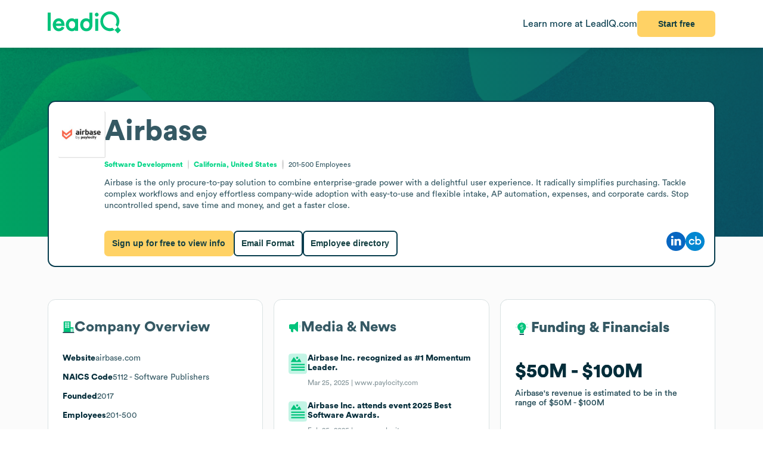

--- FILE ---
content_type: text/html
request_url: https://leadiq.com/c/airbase/5a1dacda2300005400a25d26
body_size: 14323
content:
<!DOCTYPE html><html lang="en"> <head><meta charset="UTF-8"><meta name="viewport" content="width=device-width, initial-scale=1, minimum-scale=1, maximum-scale=5"><link rel="icon" type="image/png" href="https://assets-global.website-files.com/60819f9be381394642b5659e/60dccb991e7b7efb0eb153f5_leadiq-icon.png"><!-- Preload --><link rel="preload" as="image" fetchpriority="high" href="/_assets/strip-texture.webp" media="(min-width: 901px)" type="image/webp"><!-- Google Tag Manager -->
        <script type="module">document.querySelectorAll("input[data-action-id]").forEach(t=>{const e=t.getAttribute("data-action-id");if(e==null)return;const n=document.getElementById(e);n!=null&&t.addEventListener("keyup",c=>{c.key=="Enter"&&n.click()})});</script><!-- Fonts --><script type="module">const a=Object.create(null),E=t=>{const n=t.getAttribute("data-inlet"),e=t.getAttribute("data-key");if(!n||!e)return;const o=a[n]??={outlets:[],state:{}};o.state[e]="",t.addEventListener("input",()=>{o.state[e]=t.value,o.outlets.forEach(([,r])=>r(o.state))})},d=t=>{t.nodeType===Node.ELEMENT_NODE&&t.querySelectorAll("input[data-inlet]").forEach(E)},h=t=>{const n=t.getAttribute("data-outlet");if(!n)return;const e=a[n];if(!e)return;const o=t.getAttribute("data-render-from"),r=t.getAttribute("data-render-to"),s=t.getAttribute(o);if(!s)return;const i=new Function("state",`return \`${decodeURIComponent(s)}\``),u=f=>t.setAttribute(r,i(f));e.outlets.push([t,u]),u(e.state)},l=t=>{t.nodeType===Node.ELEMENT_NODE&&t.querySelectorAll("[data-outlet]").forEach(h)},b=t=>{const n=t.getAttribute("data-outlet");if(!n)return;const e=a[n];e&&(e.outlets=e.outlets.filter(([o])=>o!==t))},p=t=>{t.nodeType===Node.ELEMENT_NODE&&t.querySelectorAll("[data-outlet]").forEach(b)};d(document.body);l(document.body);const y=new MutationObserver(t=>{t.filter(n=>n.type==="childList").forEach(n=>{n.removedNodes.forEach(e=>{p(e)}),n.addedNodes.forEach(e=>{d(e),l(e)})})}),c=document.querySelector("#dialogs");c!=null&&y.observe(c,{childList:!0});</script><!-- Analytics --><script type="module">document.querySelectorAll("input[data-input-enable]").forEach(l=>{const t=l,n=t.getAttribute("data-input-enable");if(n==null)return;const u=`button${n}`,e=t.closest(`:has(${u})`)?.querySelector(u);e!=null&&(e.disabled=!t.value,t.addEventListener("input",()=>e.disabled=!t.value))});</script><title>Airbase Company Overview, Contact Details &amp; Competitors | LeadIQ</title><link rel="stylesheet" href="/_assets/fonts/Circular/circular.css"><!--[--><link rel="canonical" href="https://leadiq.com/c/airbase/5a1dacda2300005400a25d26"><meta name="description" content="Learn more about Airbase&#39;s company details, contact information, competitors, and more. Find accurate contact data easily with LeadIQ. Book a demo today."><meta name="og:description" content="Learn more about Airbase&#39;s company details, contact information, competitors, and more. Find accurate contact data easily with LeadIQ. Book a demo today."><meta name="keywords" content="airbase phone number,airbase location,airbase contact number,airbase corporation,airbase headquarters,airbase contact,airbase contact details,airbase corporation headquarters,airbase revenue,airbase main office,airbase competitors,airbase industry,airbase headquarters address and phone number,airbase company overview"><!--]--><script type="application/ld+json">{"@context":"https://schema.org","@type":"Organization","name":"Airbase","url":"https://airbase.com","logo":"https://image-service.leadiq.com/companylogo?linkedinId=18078218","description":"Airbase is the only procure-to-pay solution to combine enterprise-grade power with a delightful user experience. It radically simplifies purchasing. Tackle complex workflows and enjoy effortless company-wide adoption with easy-to-use and flexible intake, AP automation, expenses, and corporate cards. Stop uncontrolled spend, save time and money, and get a faster close.","foundingDate":"2017","numberOfEmployees":{"@type":"QuantitativeValue","value":315},"industry":"Software Development","sameAs":["https://www.linkedin.com/company/airbaseinc","https://www.crunchbase.com/organization/airbase"]}</script><script type="application/ld+json">{"@context":"https://schema.org","@type":"FAQPage","mainEntity":[{"@type":"Question","name":"What is Airbase's official website and social media links?","acceptedAnswer":{"@type":"Answer","text":"Airbase's official website is airbase.com. Airbase has social profiles on LinkedIn."}},{"@type":"Question","name":"How many employees does Airbase have currently?","acceptedAnswer":{"@type":"Answer","text":"Airbase has approximately 315 employees."}},{"@type":"Question","name":"What industry does Airbase belong to?","acceptedAnswer":{"@type":"Answer","text":"Airbase operates in the Software Development industry."}},{"@type":"Question","name":"What technology does Airbase use?","acceptedAnswer":{"@type":"Answer","text":"Airbase's tech stack includes SVG Support, Adobe Illustrator, Linux, Snowflake, Google."}},{"@type":"Question","name":"When was Airbase founded?","acceptedAnswer":{"@type":"Answer","text":"Airbase was founded in 2017."}}]}</script><link rel="stylesheet" href="/_assets/email-format.DbJpmWvK.css">
<style>.arrow[data-v-c6d691d1]{margin-left:6px}.card[data-v-c6d691d1]:not(.layout){background:#fff;border:1px solid var(--borderColor);border-radius:12.691px;box-sizing:border-box;padding:var(--paddingLarge) var(--paddingMedium)}.card.hero[data-v-c6d691d1]{border:2px solid #063C4D}.card.snug[data-v-c6d691d1]{padding:var(--paddingSmall)}.card.span[data-v-c6d691d1]{height:100%}.card+.card[data-v-c6d691d1]{margin-top:24px}.card[data-v-c6d691d1]>*:first-child{margin-top:0}.card[data-v-c6d691d1]>*:last-child{margin-bottom:0}.cta[data-v-c6d691d1]{font-size:12px;font-weight:450}.cta[data-v-c6d691d1]:has(*:not(:empty)){margin-top:36px}.logo-container[data-v-198578f6]{display:inline-block;position:relative;flex-shrink:0}.logo-placeholder[data-v-198578f6]{width:100%;height:100%;background-color:#f5f5f5;border:1px solid #e0e0e0;border-radius:2px}img[data-v-198578f6]{position:absolute;top:0;left:0;width:100%;height:100%;object-fit:contain}img[data-v-198578f6]:before{content:" ";position:absolute;top:0;left:0;width:100%;height:100%;background-color:#f5f5f5}
.link[data-v-d37ccf22]{flex-shrink:0}button[data-v-d37ccf22]{padding-left:32px;padding-right:32px}h3[data-v-d37ccf22]{color:inherit!important;font-size:28px;font-weight:600;margin:0 0 8px}p[data-v-d37ccf22]{color:#ffffffb9;font-size:16px;margin:0}section[data-v-d37ccf22]{background:linear-gradient(90deg,#032e3b -3.51%,#0e566c 99.9%);background-size:cover;border-radius:12.691px;color:#fff;padding:32px 64px}.link[data-v-bc798db6]{flex-shrink:0}button[data-v-bc798db6]{padding-left:32px;padding-right:32px}h3[data-v-bc798db6]{color:inherit!important;font-size:28px;font-weight:600;margin:0 0 8px}p[data-v-bc798db6]{color:#ffffffb9;font-size:16px;margin:0}section[data-v-bc798db6]{background:linear-gradient(90deg,#032e3b -3.51%,#0e566c 99.9%);background-size:cover;border-radius:12.691px;color:#fff;padding:32px 64px}.bottom[data-v-7584230a]{height:var(--headerSize)}.container[data-v-7584230a]{color:#576f76;margin:auto;max-width:1440px;padding:0 var(--pagePadding)}.cta[data-v-7584230a]{padding-bottom:48px;padding-top:48px}.noflex[data-v-7584230a]{flex-shrink:0}.wrap[data-v-7584230a]{background:#fff;border-top:1px solid #dae2e3}.top[data-v-7584230a]{padding-bottom:calc(.875 * var(--pagePadding));padding-top:calc(1.625 * var(--pagePadding))}li[data-v-7584230a]{margin-bottom:20px}li[data-v-7584230a]:first-child{color:#063c4d;font-size:20px;font-weight:500;line-height:22px;margin-bottom:38px}@media (max-width: 900px){.top[data-v-7584230a]{flex-wrap:wrap!important;justify-content:center!important}.top[data-v-7584230a]>*{flex:0 0 calc(50% - 8px)}}.cta-link[data-v-60c82127]{cursor:pointer}div[data-v-60c82127]{display:inline-block}a[data-v-93acff0e]{white-space:nowrap}[data-v-93acff0e] button{padding-left:32px!important;padding-right:32px!important;white-space:nowrap!important}.actions[data-v-93acff0e]{flex-grow:0!important;min-width:auto!important}.container[data-v-93acff0e]{height:var(--headerSize);max-width:1440px;padding:0 var(--pagePadding)}.learnmore[data-v-93acff0e]{color:#063c4d}.wrap[data-v-93acff0e]{background:#fff;box-shadow:0 4px 16px -6px #00000026;position:fixed;z-index:1;width:100%}.container[data-v-08ed9419]{--backgroundColor: var(--12c3c512);--borderColor: var(--99d80958);--buttonColor: var(--1d933c0e);--foregroundColor: var(--c05413c6);--headerSize: calc(var(--97e0b05e) * 1px);--paddingLarge: calc(var(--bbf6d6e6) * 1px);--paddingMedium: calc(var(--bf163f3a) * 1px);--paddingSmall: calc(var(--bb27234e) * 1px);--pagePadding: calc(var(--1268b73f) * 1px)}
</style>
<link rel="stylesheet" href="/_assets/index.BHRkTjWe.css">
<style>button[data-v-a7cdbd1c]{font-size:20px!important;padding-left:32px;padding-right:32px}h3[data-v-a7cdbd1c]{color:inherit!important;font-size:31.573px;font-weight:600;margin:0 0 16px}p[data-v-a7cdbd1c]{font-size:22.552px;margin:0 0 32px}section[data-v-a7cdbd1c]{background:#019e63 url(/_assets/cta-bg.webp) no-repeat;background-size:cover;border-radius:12.691px;color:#fff;font-size:22.552px;padding:64px 32px}[data-v-e5f646e3] progress{appearance:none;height:13px}[data-v-e5f646e3] progress::-webkit-progress-bar{background:#8ee6c5;border-radius:5px;overflow:hidden}[data-v-e5f646e3] progress::-webkit-progress-value{background:#00c37b}table[data-v-e5f646e3]{border-spacing:0;margin-top:25px;width:100%}[data-v-e5f646e3] thead{color:#063c4d;font-weight:700}[data-v-e5f646e3] thead td{border-bottom:1px solid #DAE2E3}[data-v-e5f646e3] td{padding:17px 0}[data-v-e5f646e3] .percent{color:#00d586;display:inline-block;font-weight:450;text-align:right;width:35px}.separator:not(:last-child) td[data-v-055562da]{border-bottom:1px solid #DAE2E3}
pre[data-v-d9e779f6]{font-family:inherit;white-space:pre-wrap}
a[data-v-6c772ee5]:not(:has(img))+a:before{content:", "}h1[data-v-df30bf24]{font-size:48px;font-weight:700;margin:0 0 14px}img[data-v-df30bf24]{aspect-ratio:1;width:76.747px}.bottom[data-v-df30bf24]{margin-top:32px}.content[data-v-df30bf24]{flex:1;line-height:1.4}.info[data-v-df30bf24]{font-size:12px}.info[data-v-df30bf24] a{color:#00d586;font-weight:700}.info[data-v-df30bf24] a:hover{color:#00b874}.info[data-v-df30bf24]>*+*{padding-left:18.40918px;position:relative;text-align:center}.info[data-v-df30bf24]>*+*:before{content:"";aspect-ratio:1;background:#d9d9d9;border-radius:50%;bottom:0;display:inline-block;margin:auto 8px;left:0;top:0;position:absolute;width:2.40918px}.social[data-v-df30bf24]{flex-grow:0!important;min-width:auto!important}@media (max-width: 900px){.bottom[data-v-df30bf24]{flex-direction:column!important;gap:18px!important}.buttons[data-v-df30bf24]{flex-direction:column!important}img[data-v-df30bf24]{float:right}.social[data-v-df30bf24]{align-self:flex-end}.wrap[data-v-df30bf24]{display:block!important}}details[data-v-95b2361a]{box-sizing:border-box;height:65px;padding:24px 0}details+details[data-v-95b2361a]{border-top:1px solid #DAE2E3}details[open][data-v-95b2361a]{height:auto}details[open]>summary[data-v-95b2361a]{margin-bottom:11px}details[open] img[data-open][data-v-95b2361a]{display:none}details:not([open]) img[data-v-95b2361a]:not([data-open]){display:none}h3[data-v-95b2361a]{flex:1;font-size:14px;margin:0}summary[data-v-95b2361a]{cursor:pointer;user-select:none}span[data-v-75aa77fa]:hover{color:#00d586}
.end[data-v-82abe972]:first-child:before{content:"<"}.start[data-v-82abe972]:last-child:after{content:"+"}.start+.end[data-v-82abe972]:before{content:" - "}
.details[data-v-2a3612e2]{color:#85959a;font-size:12px;margin-top:9px}.info[data-v-2a3612e2]{flex:1}.info.grid[data-v-2a3612e2]{align-items:center;display:grid;gap:32px;grid-template-columns:var(--366912c7)}.info.grid[data-v-2a3612e2]>*:not(:first-child){justify-self:center;text-align:center}.item.mobile[data-v-2a3612e2]{flex:none!important}.location+.location[data-v-2a3612e2]:before{content:", "}.name[data-v-2a3612e2]{overflow:hidden;text-overflow:ellipsis;white-space:nowrap;width:100%}.separator[data-v-2a3612e2]{background-color:#dae2e3;flex-shrink:0;height:14px;width:1px}.title[data-v-2a3612e2]{display:-webkit-box;line-clamp:2;overflow:hidden;-webkit-box-orient:vertical;-webkit-line-clamp:2}@media (max-width: 900px){.info.grid[data-v-2a3612e2]{grid-template-columns:repeat(2,minmax(0,1fr))}}
</style></head> <body>    <!--[--><div class="container" data-v-8468f1a6 style="--12c3c512:#FBFBFB;--99d80958:#DAE2E3;--1d933c0e:#FFD265;--c05413c6:#355964;--97e0b05e:80;--bbf6d6e6:32;--bf163f3a:24;--bb27234e:16;--1268b73f:80;" data-v-08ed9419><!--[--><div style="align-items:start;display:flex;flex:1;flex-direction:row;flex-wrap:nowrap;gap:0px;justify-content:center;min-width:0;" class="wrap" data-v-8468f1a6 data-v-93acff0e><!--[--><div style="align-items:center;display:flex;flex:1;flex-direction:row;flex-wrap:nowrap;gap:0px;justify-content:space-between;min-width:0;" class="container" data-v-93acff0e><!--[--><a href="https://leadiq.com/?utm_source=seo" target="_blank" data-v-93acff0e><!--[--><img src="/_assets/logo.DuCvgQ6q.svg" alt="LeadIQ logo" data-v-93acff0e><!--]--></a><div style="align-items:center;display:flex;flex:1;flex-direction:row;flex-wrap:nowrap;gap:24px;justify-content:start;min-width:0;" class="actions" data-v-93acff0e><!--[--><a href="https://leadiq.com/?utm_source=seo" class="learnmore hide-on-mobile" data-v-93acff0e><!--[-->Learn more at LeadIQ.com<!--]--></a><!--[--><div class="cta-link" data-dialog="signup" data-v-8468f1a6 data-v-60c82127><div data-analytics-source="company-overview-header" data-finalpath="/shortcut/company/MergedCompany-5a1dacda2300005400a25d26/employees" data-title="Access Insights for &lt;strong&gt;Airbase&lt;/strong&gt; and Millions of Other Companies" data-sub="Sign up for full access to &lt;strong&gt;Airbase&lt;/strong&gt; information." data-analytics-event="[SEO] Open Signup" data-trigger data-v-60c82127><!--[--><!--[--><button data-v-8468f1a6>Start free</button><!--]--><!--]--></div></div><!--]--><!--]--></div><!--]--></div><!--]--></div><div class="page" data-v-8468f1a6><div class="strip" data-v-8468f1a6></div><div class="company-overview strip-fg" data-v-8468f1a6 data-v-fdb770bf><!--[--><div class="content-center" data-v-fdb770bf><!--[--><nav style="align-items:start;display:flex;flex:1;flex-direction:row;flex-wrap:nowrap;gap:0px;justify-content:space-between;min-width:0;" data-v-8468f1a6 data-v-78028742><!--[--><a style="align-items:center;display:flex;flex:1;flex-direction:row;flex-wrap:nowrap;gap:6px;justify-content:center;min-width:0;" data-observe-hash href="#insights" data-v-78028742><!--[--><img alt="Insights icon" src="/_assets/insights.BXfdjR-b.svg" data-v-78028742><span data-v-78028742>Insights</span><!--]--></a><a style="align-items:center;display:flex;flex:1;flex-direction:row;flex-wrap:nowrap;gap:6px;justify-content:center;min-width:0;" data-observe-hash href="#similar" data-v-78028742><!--[--><img alt="Buildings icon" src="/_assets/similar.DJLfi8zh.svg" data-v-78028742><span data-v-78028742>Similar companies</span><!--]--></a><a style="align-items:center;display:flex;flex:1;flex-direction:row;flex-wrap:nowrap;gap:6px;justify-content:center;min-width:0;" data-observe-hash href="#tech" data-v-78028742><!--[--><img alt="Gear icon" src="/_assets/tech.wuVjZdnG.svg" data-v-78028742><span data-v-78028742>Tech Stack</span><!--]--></a><a style="align-items:center;display:flex;flex:1;flex-direction:row;flex-wrap:nowrap;gap:6px;justify-content:center;min-width:0;" data-observe-hash href="#media" data-v-78028742><!--[--><img alt="Media icon" src="/_assets/media.BMJLsbkg.svg" data-v-78028742><span data-v-78028742>Media &amp; News</span><!--]--></a><a style="align-items:center;display:flex;flex:1;flex-direction:row;flex-wrap:nowrap;gap:6px;justify-content:center;min-width:0;" data-observe-hash href="#email" data-v-78028742><!--[--><img alt="Envelope icon" src="/_assets/email.fZC817ym.svg" data-v-78028742><span data-v-78028742>Email Format</span><!--]--></a><a style="align-items:center;display:flex;flex:1;flex-direction:row;flex-wrap:nowrap;gap:6px;justify-content:center;min-width:0;" data-observe-hash href="#faq" data-v-78028742><!--[--><img alt="Chat bubbled icon" src="/_assets/faq.Dx15TOQQ.svg" data-v-78028742><span data-v-78028742>FAQ</span><!--]--></a><!--]--></nav><!--]--></div><div class="content-rest" data-v-fdb770bf><!--[--><div class="card" id="insights" data-v-8468f1a6 data-v-c6d691d1><h2 style="align-items:center;display:flex;flex:1;flex-direction:row;flex-wrap:nowrap;gap:8px;justify-content:start;min-width:0;" data-v-c6d691d1><!--[--><!----><span data-v-c6d691d1><!--[-->Insights<!--]--></span><!--]--></h2><!--[--><div data-observe-outlet data-v-8468f1a6><!--[--><p data-v-8468f1a6><strong data-v-8468f1a6>Market Recognition</strong> Airbase&#39;s recent accolades, including being named the top Momentum Leader by G2 and receiving recognition at the 2025 Best Software Awards, highlight its strong market position and rapid reputation growth, indicating a prime opportunity to leverage its expanding influence for upselling or partnership prospects.</p><p data-v-8468f1a6><strong data-v-8468f1a6>Acquisition Momentum</strong> The recent acquisition of Airbase by Paylocity for $325 million demonstrates increasing industry confidence in its solutions, positioning it as a strategic target for cross-selling additional HR, payroll, or finance tech integrations to existing clients within the Paylocity ecosystem.</p><p data-v-8468f1a6><strong data-v-8468f1a6>Innovative Features</strong> The launch of AI-powered Touchless Accounts Payable and the Guided Airbase Acquisitions modules showcase Airbase’s commitment to innovation and automation, providing opportunities to target mid-market to larger organizations seeking advanced, scalable financial automation tools.</p><p data-v-8468f1a6><strong data-v-8468f1a6>Expanding Customer Base</strong> With a proven track record of serving mid-market companies and recognized for simplifying complex spend workflows, Airbase’s solutions are well-positioned to attract organizations seeking comprehensive spend management and procurement solutions, especially among finance teams looking to optimize operations.</p><p data-v-8468f1a6><strong data-v-8468f1a6>Technology Integration</strong> Airbase&#39;s use of cutting-edge tech like AI, NoSQL, and HTTP/3 indicates a modern, scalable platform ideal for targeting tech-savvy organizations interested in future-proof spend automation solutions that enhance efficiency and reduce manual errors.</p><!--]--></div><!--]--><div style="align-items:center;display:flex;flex:1;flex-direction:row;flex-wrap:nowrap;gap:0px;justify-content:space-between;min-width:0;" class="cta" data-v-c6d691d1><!--[--><div class="left" data-v-c6d691d1><!--[--><!--]--></div><div data-v-c6d691d1><!--[--><!--]--><!----></div><!--]--></div></div><div class="card" id="similar" data-v-8468f1a6 data-v-c6d691d1><h2 style="align-items:center;display:flex;flex:1;flex-direction:row;flex-wrap:nowrap;gap:8px;justify-content:start;min-width:0;" data-v-c6d691d1><!--[--><!----><span data-v-c6d691d1><!--[-->Similar companies to <span data-v-8468f1a6>Airbase</span><!--]--></span><!--]--></h2><!--[--><ul data-v-8468f1a6 data-v-fe82d1ea><!--[--><!--[--><li data-v-fe82d1ea><a style="align-items:start;display:flex;flex:1;flex-direction:row;flex-wrap:nowrap;gap:12px;justify-content:start;min-width:0;" href="/c/brex/5ab059ec550000c300d33812" data-v-fe82d1ea><!--[--><!--[--><div class="logo-container" style="width:50px;height:50px;" data-v-fe82d1ea data-v-198578f6><div class="logo-placeholder" data-v-198578f6></div><img alt="" src="https://image-service.leadiq.com/companylogo?linkedinId=18505670" height="50" width="50" data-v-198578f6></div><div style="align-items:start;display:flex;flex:1;flex-direction:column;flex-wrap:nowrap;gap:8px;justify-content:start;min-width:0;" data-v-fe82d1ea><!--[--><h3 data-v-fe82d1ea><span data-v-fe82d1ea>Brex</span></h3><div style="align-items:start;display:flex;flex:1;flex-direction:row;flex-wrap:nowrap;gap:8px;justify-content:start;min-width:0;" data-v-fe82d1ea><!--[--><img alt="People icon" src="/_assets/employees.B3ZMbAOv.svg" height="17" data-v-fe82d1ea><!----><img alt="Vertical separator icon" src="/_assets/vseparator.BFuKAh4L.svg" class="separator" data-v-fe82d1ea><!--[--><img alt="Revenue icon" src="/_assets/revenue.DjNUzFEb.svg" height="17" data-v-fe82d1ea><span data-v-fe82d1ea data-v-82abe972><span class="start" data-v-82abe972>$1B</span><span class="end" data-v-82abe972>$10B</span></span><!--]--><!--]--></div><!--]--></div><!--]--><!--]--></a></li><!--]--><!--[--><li data-v-fe82d1ea><a style="align-items:start;display:flex;flex:1;flex-direction:row;flex-wrap:nowrap;gap:12px;justify-content:start;min-width:0;" href="/c/payable/63453d0a8b0dea8f3a21df7c" data-v-fe82d1ea><!--[--><!--[--><div class="logo-container" style="width:50px;height:50px;" data-v-fe82d1ea data-v-198578f6><div class="logo-placeholder" data-v-198578f6></div><img alt="" src="https://image-service.leadiq.com/companylogo?linkedinId=86669817" height="50" width="50" data-v-198578f6></div><div style="align-items:start;display:flex;flex:1;flex-direction:column;flex-wrap:nowrap;gap:8px;justify-content:start;min-width:0;" data-v-fe82d1ea><!--[--><h3 data-v-fe82d1ea><span data-v-fe82d1ea>Payable</span></h3><div style="align-items:start;display:flex;flex:1;flex-direction:row;flex-wrap:nowrap;gap:8px;justify-content:start;min-width:0;" data-v-fe82d1ea><!--[--><img alt="People icon" src="/_assets/employees.B3ZMbAOv.svg" height="17" data-v-fe82d1ea><!----><img alt="Vertical separator icon" src="/_assets/vseparator.BFuKAh4L.svg" class="separator" data-v-fe82d1ea><!--[--><img alt="Revenue icon" src="/_assets/revenue.DjNUzFEb.svg" height="17" data-v-fe82d1ea><span data-v-fe82d1ea data-v-82abe972><!----><span class="end" data-v-82abe972>$1M</span></span><!--]--><!--]--></div><!--]--></div><!--]--><!--]--></a></li><!--]--><!--[--><li data-v-fe82d1ea><a style="align-items:start;display:flex;flex:1;flex-direction:row;flex-wrap:nowrap;gap:12px;justify-content:start;min-width:0;" href="/c/divvy/621f2bf00f6952540dacbc69" data-v-fe82d1ea><!--[--><!--[--><div class="logo-container" style="width:50px;height:50px;" data-v-fe82d1ea data-v-198578f6><div class="logo-placeholder" data-v-198578f6></div><img alt="" src="https://image-service.leadiq.com/companylogo?linkedinId=78985361" height="50" width="50" data-v-198578f6></div><div style="align-items:start;display:flex;flex:1;flex-direction:column;flex-wrap:nowrap;gap:8px;justify-content:start;min-width:0;" data-v-fe82d1ea><!--[--><h3 data-v-fe82d1ea><span data-v-fe82d1ea>Divvy</span></h3><div style="align-items:start;display:flex;flex:1;flex-direction:row;flex-wrap:nowrap;gap:8px;justify-content:start;min-width:0;" data-v-fe82d1ea><!--[--><img alt="People icon" src="/_assets/employees.B3ZMbAOv.svg" height="17" data-v-fe82d1ea><!----><img alt="Vertical separator icon" src="/_assets/vseparator.BFuKAh4L.svg" class="separator" data-v-fe82d1ea><!--[--><img alt="Revenue icon" src="/_assets/revenue.DjNUzFEb.svg" height="17" data-v-fe82d1ea><span data-v-fe82d1ea data-v-82abe972><!----><span class="end" data-v-82abe972>$1M</span></span><!--]--><!--]--></div><!--]--></div><!--]--><!--]--></a></li><!--]--><!--[--><li data-v-fe82d1ea><a style="align-items:start;display:flex;flex:1;flex-direction:row;flex-wrap:nowrap;gap:12px;justify-content:start;min-width:0;" href="/c/emburse/5a1daca02300005b00a1f832" data-v-fe82d1ea><!--[--><!--[--><div class="logo-container" style="width:50px;height:50px;" data-v-fe82d1ea data-v-198578f6><div class="logo-placeholder" data-v-198578f6></div><img alt="" src="https://image-service.leadiq.com/companylogo?linkedinId=11008286" height="50" width="50" data-v-198578f6></div><div style="align-items:start;display:flex;flex:1;flex-direction:column;flex-wrap:nowrap;gap:8px;justify-content:start;min-width:0;" data-v-fe82d1ea><!--[--><h3 data-v-fe82d1ea><span data-v-fe82d1ea>Emburse</span></h3><div style="align-items:start;display:flex;flex:1;flex-direction:row;flex-wrap:nowrap;gap:8px;justify-content:start;min-width:0;" data-v-fe82d1ea><!--[--><img alt="People icon" src="/_assets/employees.B3ZMbAOv.svg" height="17" data-v-fe82d1ea><!----><img alt="Vertical separator icon" src="/_assets/vseparator.BFuKAh4L.svg" class="separator" data-v-fe82d1ea><!--[--><img alt="Revenue icon" src="/_assets/revenue.DjNUzFEb.svg" height="17" data-v-fe82d1ea><span data-v-fe82d1ea data-v-82abe972><span class="start" data-v-82abe972>$500M</span><span class="end" data-v-82abe972>$1B</span></span><!--]--><!--]--></div><!--]--></div><!--]--><!--]--></a></li><!--]--><!--[--><li data-v-fe82d1ea><a style="align-items:start;display:flex;flex:1;flex-direction:row;flex-wrap:nowrap;gap:12px;justify-content:start;min-width:0;" href="/c/expensify/5a1d86472400002400609498" data-v-fe82d1ea><!--[--><!--[--><div class="logo-container" style="width:50px;height:50px;" data-v-fe82d1ea data-v-198578f6><div class="logo-placeholder" data-v-198578f6></div><img alt="" src="https://image-service.leadiq.com/companylogo?linkedinId=238481" height="50" width="50" data-v-198578f6></div><div style="align-items:start;display:flex;flex:1;flex-direction:column;flex-wrap:nowrap;gap:8px;justify-content:start;min-width:0;" data-v-fe82d1ea><!--[--><h3 data-v-fe82d1ea><span data-v-fe82d1ea>Expensify</span></h3><div style="align-items:start;display:flex;flex:1;flex-direction:row;flex-wrap:nowrap;gap:8px;justify-content:start;min-width:0;" data-v-fe82d1ea><!--[--><img alt="People icon" src="/_assets/employees.B3ZMbAOv.svg" height="17" data-v-fe82d1ea><!----><img alt="Vertical separator icon" src="/_assets/vseparator.BFuKAh4L.svg" class="separator" data-v-fe82d1ea><!--[--><img alt="Revenue icon" src="/_assets/revenue.DjNUzFEb.svg" height="17" data-v-fe82d1ea><span data-v-fe82d1ea data-v-82abe972><span class="start" data-v-82abe972>$100M</span><span class="end" data-v-82abe972>$250M</span></span><!--]--><!--]--></div><!--]--></div><!--]--><!--]--></a></li><!--]--><!--[--><li data-v-fe82d1ea><a style="align-items:start;display:flex;flex:1;flex-direction:row;flex-wrap:nowrap;gap:12px;justify-content:start;min-width:0;" href="/c/teampay/5a1ddce72300005400eb2b99" data-v-fe82d1ea><!--[--><!--[--><div class="logo-container" style="width:50px;height:50px;" data-v-fe82d1ea data-v-198578f6><div class="logo-placeholder" data-v-198578f6></div><img alt="" src="https://image-service.leadiq.com/companylogo?linkedinId=12178284" height="50" width="50" data-v-198578f6></div><div style="align-items:start;display:flex;flex:1;flex-direction:column;flex-wrap:nowrap;gap:8px;justify-content:start;min-width:0;" data-v-fe82d1ea><!--[--><h3 data-v-fe82d1ea><span data-v-fe82d1ea>Teampay</span></h3><div style="align-items:start;display:flex;flex:1;flex-direction:row;flex-wrap:nowrap;gap:8px;justify-content:start;min-width:0;" data-v-fe82d1ea><!--[--><img alt="People icon" src="/_assets/employees.B3ZMbAOv.svg" height="17" data-v-fe82d1ea><!----><img alt="Vertical separator icon" src="/_assets/vseparator.BFuKAh4L.svg" class="separator" data-v-fe82d1ea><!--[--><img alt="Revenue icon" src="/_assets/revenue.DjNUzFEb.svg" height="17" data-v-fe82d1ea><span data-v-fe82d1ea data-v-82abe972><span class="start" data-v-82abe972>$10M</span><span class="end" data-v-82abe972>$25M</span></span><!--]--><!--]--></div><!--]--></div><!--]--><!--]--></a></li><!--]--><!--]--></ul><!--]--><div style="align-items:center;display:flex;flex:1;flex-direction:row;flex-wrap:nowrap;gap:0px;justify-content:space-between;min-width:0;" class="cta" data-v-c6d691d1><!--[--><div class="left" data-v-c6d691d1><!--[--><div class="cta-link" data-dialog="signup" data-v-8468f1a6 data-v-60c82127><div data-analytics-source="company-overview-similar" data-finalpath="/shortcut/company/MergedCompany-5a1dacda2300005400a25d26/employees" data-title="Access Insights for &lt;strong&gt;Airbase&lt;/strong&gt; and Millions of Other Companies" data-sub="Sign up for full access to &lt;strong&gt;Airbase&lt;/strong&gt; information." data-analytics-event="[SEO] Open Signup" data-trigger data-v-60c82127><!--[--><!--[--><button data-v-8468f1a6>Explore similar companies</button><!--]--><!--]--></div></div><!--]--></div><div data-v-c6d691d1><!--[--><!--]--><!----></div><!--]--></div></div><div class="card" id="tech" data-v-8468f1a6 data-v-c6d691d1><h2 style="align-items:center;display:flex;flex:1;flex-direction:row;flex-wrap:nowrap;gap:8px;justify-content:start;min-width:0;" data-v-c6d691d1><!--[--><!----><span data-v-c6d691d1><!--[--><span data-v-8468f1a6>Airbase</span> Tech Stack<!--]--></span><!--]--></h2><!--[--><!--[--><p data-v-a172066e><span data-v-a172066e>Airbase</span> uses 8 technology products and services including Hotjar, Perforce, Docker, and more. Explore <span data-v-a172066e>Airbase</span>&#39;s tech stack below.</p><ul data-v-a172066e><!--[--><!--[--><li style="align-items:center;display:flex;flex:1;flex-direction:row;flex-wrap:nowrap;gap:0px;justify-content:center;min-width:0;" data-v-a172066e><!--[--><div data-v-a172066e><div class="name" data-v-a172066e>Hotjar</div><div class="category" data-v-a172066e>Analytics</div></div><!--]--></li><!--]--><!--[--><li style="align-items:center;display:flex;flex:1;flex-direction:row;flex-wrap:nowrap;gap:0px;justify-content:center;min-width:0;" data-v-a172066e><!--[--><div data-v-a172066e><div class="name" data-v-a172066e>Perforce</div><div class="category" data-v-a172066e>Configuration Management</div></div><!--]--></li><!--]--><!--[--><li style="align-items:center;display:flex;flex:1;flex-direction:row;flex-wrap:nowrap;gap:0px;justify-content:center;min-width:0;" data-v-a172066e><!--[--><div data-v-a172066e><div class="name" data-v-a172066e>Docker</div><div class="category" data-v-a172066e>Containerization</div></div><!--]--></li><!--]--><!--[--><li style="align-items:center;display:flex;flex:1;flex-direction:row;flex-wrap:nowrap;gap:0px;justify-content:center;min-width:0;" data-v-a172066e><!--[--><div data-v-a172066e><div class="name" data-v-a172066e>jsDelivr</div><div class="category" data-v-a172066e>Content Delivery Network</div></div><!--]--></li><!--]--><!--[--><li style="align-items:center;display:flex;flex:1;flex-direction:row;flex-wrap:nowrap;gap:0px;justify-content:center;min-width:0;" data-v-a172066e><!--[--><div data-v-a172066e><div class="name" data-v-a172066e>NoSQL</div><div class="category" data-v-a172066e>Database</div></div><!--]--></li><!--]--><!--[--><li style="align-items:center;display:flex;flex:1;flex-direction:row;flex-wrap:nowrap;gap:0px;justify-content:center;min-width:0;" data-v-a172066e><!--[--><div data-v-a172066e><div class="name" data-v-a172066e>Android Studio</div><div class="category" data-v-a172066e>Integrated Development Environments</div></div><!--]--></li><!--]--><!--[--><li style="align-items:center;display:flex;flex:1;flex-direction:row;flex-wrap:nowrap;gap:0px;justify-content:center;min-width:0;" data-v-a172066e><!--[--><div data-v-a172066e><div class="name" data-v-a172066e>Cisco</div><div class="category" data-v-a172066e>Network Hardware</div></div><!--]--></li><!--]--><!--[--><li style="align-items:center;display:flex;flex:1;flex-direction:row;flex-wrap:nowrap;gap:0px;justify-content:center;min-width:0;" data-v-a172066e><!--[--><div data-v-a172066e><div class="name" data-v-a172066e>HTTP/3</div><div class="category" data-v-a172066e>Web &amp; Portal Technology</div></div><!--]--></li><!--]--><!--]--></ul><!--]--><!--]--><div style="align-items:center;display:flex;flex:1;flex-direction:row;flex-wrap:nowrap;gap:0px;justify-content:space-between;min-width:0;" class="cta" data-v-c6d691d1><!--[--><div class="left" data-v-c6d691d1><!--[--><!--]--></div><div data-v-c6d691d1><!--[--><!--]--><!----></div><!--]--></div></div><div class="card" id="media" title="Media &amp; News" data-v-8468f1a6 data-v-c6d691d1><h2 style="align-items:center;display:flex;flex:1;flex-direction:row;flex-wrap:nowrap;gap:8px;justify-content:start;min-width:0;" data-v-c6d691d1><!--[--><!----><span data-v-c6d691d1><!--[-->Media &amp; News<!--]--></span><!--]--></h2><!--[--><div class="container" data-v-8468f1a6 data-v-9d6c8b2a><ul data-v-9d6c8b2a><!--[--><!--[--><li data-v-9d6c8b2a><div style="align-items:start;display:flex;flex:1;flex-direction:row;flex-wrap:nowrap;gap:9.52px;justify-content:start;min-width:0;" data-v-9d6c8b2a><!--[--><img alt="Media icon" src="/_assets/media.BMJLsbkg.svg" data-v-9d6c8b2a><div data-v-9d6c8b2a><a href="https://www.paylocity.com/who-we-are/about-us/newsroom/in-the-news/paylocity-g2-rankings-spring-2025" rel="nofollow noopener noreferrer" target="_blank" data-v-9d6c8b2a><!--[--><h3 data-v-9d6c8b2a>Airbase Inc. recognized as #1 Momentum Leader.</h3><p data-v-9d6c8b2a>Airbase was named the #1 Momentum Leader in by G2 in the most recent Spring reports, highlighting the increasing capabilities of the Paylocity platform.</p><p class="info" data-v-9d6c8b2a><span data-v-9d6c8b2a>Mar 25, 2025 | </span><span data-v-9d6c8b2a>www.paylocity.com</span></p><!--]--></a></div><!--]--></div></li><!--]--><!--[--><li data-v-9d6c8b2a><div style="align-items:start;display:flex;flex:1;flex-direction:row;flex-wrap:nowrap;gap:9.52px;justify-content:start;min-width:0;" data-v-9d6c8b2a><!--[--><img alt="Media icon" src="/_assets/media.BMJLsbkg.svg" data-v-9d6c8b2a><div data-v-9d6c8b2a><a href="https://www.paylocity.com/who-we-are/about-us/newsroom/in-the-news/paylocity-and-airbase-win-multiple-g2-2025-best-software-awards" rel="nofollow noopener noreferrer" target="_blank" data-v-9d6c8b2a><!--[--><h3 data-v-9d6c8b2a>Airbase Inc. attends event 2025 Best Software Awards.</h3><p data-v-9d6c8b2a>The best is even better together: Paylocity and Airbase recognized in G2&#39;s 2025 Best Software Awards.</p><p class="info" data-v-9d6c8b2a><span data-v-9d6c8b2a>Feb 25, 2025 | </span><span data-v-9d6c8b2a>www.paylocity.com</span></p><!--]--></a></div><!--]--></div></li><!--]--><!--[--><li data-v-9d6c8b2a><div style="align-items:start;display:flex;flex:1;flex-direction:row;flex-wrap:nowrap;gap:9.52px;justify-content:start;min-width:0;" data-v-9d6c8b2a><!--[--><img alt="Media icon" src="/_assets/media.BMJLsbkg.svg" data-v-9d6c8b2a><div data-v-9d6c8b2a><a href="https://www.airbase.com/press-release/paylocity-completes-acquisition-of-airbase" rel="nofollow noopener noreferrer" target="_blank" data-v-9d6c8b2a><!--[--><h3 data-v-9d6c8b2a>Paylocity acquired Airbase Inc. for $325M on Oct 22nd &#39;25.</h3><p data-v-9d6c8b2a>Paylocity (NASDAQ: PCTY), a leader in cloud-based HR and payroll software solutions, has completed its acquisition of Airbase Inc., a modern finance and spend management software solution that combines bill pay / accounts payable automation, expense management, corporate cards and procurement capabilities.</p><p class="info" data-v-9d6c8b2a><span data-v-9d6c8b2a>Oct 01, 2024 | </span><span data-v-9d6c8b2a>www.airbase.com</span></p><!--]--></a></div><!--]--></div></li><!--]--><!--[--><li data-v-9d6c8b2a><div style="align-items:start;display:flex;flex:1;flex-direction:row;flex-wrap:nowrap;gap:9.52px;justify-content:start;min-width:0;" data-v-9d6c8b2a><!--[--><img alt="Media icon" src="/_assets/media.BMJLsbkg.svg" data-v-9d6c8b2a><div data-v-9d6c8b2a><a href="https://www.paylocity.com/who-we-are/about-us/newsroom/press-releases/airbase-launches-ai-powered-touchless-ap-system-for-finance-automation" rel="nofollow noopener noreferrer" target="_blank" data-v-9d6c8b2a><!--[--><h3 data-v-9d6c8b2a>Airbase Inc. launched AI-powered Touchless AP on Sep 26th &#39;24.</h3><p data-v-9d6c8b2a>SAN FRANCISCO - Sep. 26, 2024 - Airbase, the leading procure-to-pay solution for mid-market and larger organizations, is excited to announce a new era in financial operations with its launch of AI-powered Touchless AP (accounts payable).</p><p class="info" data-v-9d6c8b2a><span data-v-9d6c8b2a>Sep 26, 2024 | </span><span data-v-9d6c8b2a>www.paylocity.com</span></p><!--]--></a></div><!--]--></div></li><!--]--><!--[--><li data-v-9d6c8b2a><div style="align-items:start;display:flex;flex:1;flex-direction:row;flex-wrap:nowrap;gap:9.52px;justify-content:start;min-width:0;" data-v-9d6c8b2a><!--[--><img alt="Media icon" src="/_assets/media.BMJLsbkg.svg" data-v-9d6c8b2a><div data-v-9d6c8b2a><a href="https://www.investing.com/news/company-news/paylocity-shares-retain-buy-rating-after-airbase-acquisition-93CH-3603192" rel="nofollow noopener noreferrer" target="_blank" data-v-9d6c8b2a><!--[--><h3 data-v-9d6c8b2a>August Holding Corporation acquired Airbase Inc. for $0 on Sep 5th &#39;24.</h3><p data-v-9d6c8b2a>On Thursday, Paylocity (NASDAQ:PCTY) Holding Corporation (NASDAQ:PCTY) maintained its Buy rating and a stock price target of $171.00, following the announcement of its acquisition of Airbase, a private finance and spend management solution provider.</p><p class="info" data-v-9d6c8b2a><span data-v-9d6c8b2a>Sep 05, 2024 | </span><span data-v-9d6c8b2a>www.investing.com</span></p><!--]--></a></div><!--]--></div></li><!--]--><!--[--><li data-v-9d6c8b2a><div style="align-items:start;display:flex;flex:1;flex-direction:row;flex-wrap:nowrap;gap:9.52px;justify-content:start;min-width:0;" data-v-9d6c8b2a><!--[--><img alt="Media icon" src="/_assets/media.BMJLsbkg.svg" data-v-9d6c8b2a><div data-v-9d6c8b2a><a href="https://www.finextra.com/pressarticle/99929/airbase-and-sardine-come-together-to-combat-payment-and-vendor-fraud?utm_medium=rssfinextra&amp;utm_source=finextrafeed" rel="nofollow noopener noreferrer" target="_blank" data-v-9d6c8b2a><!--[--><h3 data-v-9d6c8b2a>Airbase Inc. partnered with Sardine on Mar 7th &#39;24.</h3><p data-v-9d6c8b2a>Airbase, the leading procure, pay, close software to stop uncontrolled spend, today announced a strategic collaboration with Sardine, the leader in behavior-based fraud management.</p><p class="info" data-v-9d6c8b2a><span data-v-9d6c8b2a>Mar 07, 2024 | </span><span data-v-9d6c8b2a>www.finextra.com</span></p><!--]--></a></div><!--]--></div></li><!--]--><!--[--><li data-v-9d6c8b2a><div style="align-items:start;display:flex;flex:1;flex-direction:row;flex-wrap:nowrap;gap:9.52px;justify-content:start;min-width:0;" data-v-9d6c8b2a><!--[--><img alt="Media icon" src="/_assets/media.BMJLsbkg.svg" data-v-9d6c8b2a><div data-v-9d6c8b2a><a href="https://www.compsmag.com/news/irs-solutions-unveils-tool-for-accurate-client-transcripts-say-goodbye-to-unnecessary-quotation-marks-and-periods" rel="nofollow noopener noreferrer" target="_blank" data-v-9d6c8b2a><!--[--><h3 data-v-9d6c8b2a>Airbase Inc. launches Guided Air Base Acquisitions module updates.</h3><p data-v-9d6c8b2a>Furthermore, Airbase has introduced new updates for its Guided Air Base Acquisitions module.</p><p class="info" data-v-9d6c8b2a><span data-v-9d6c8b2a>Feb 17, 2024 | </span><span data-v-9d6c8b2a>www.compsmag.com</span></p><!--]--></a></div><!--]--></div></li><!--]--><!--]--></ul></div><!--]--><div style="align-items:center;display:flex;flex:1;flex-direction:row;flex-wrap:nowrap;gap:0px;justify-content:space-between;min-width:0;" class="cta" data-v-c6d691d1><!--[--><div class="left" data-v-c6d691d1><!--[--><!--]--></div><div data-v-c6d691d1><!--[--><!--]--><!----></div><!--]--></div></div><div class="card" id="email" data-v-8468f1a6 data-v-c6d691d1><h2 style="align-items:center;display:flex;flex:1;flex-direction:row;flex-wrap:nowrap;gap:8px;justify-content:start;min-width:0;" data-v-c6d691d1><!--[--><!----><span data-v-c6d691d1><!--[--><span data-v-8468f1a6>Airbase</span>&#39;s Email Address Formats<!--]--></span><!--]--></h2><!--[--><!--[--><div data-v-055562da><!--[--><div><span>Airbase</span> uses at least 3 format(s):</div><!--]--></div><table data-v-055562da data-v-e5f646e3><!--[--><thead data-v-055562da><tr data-v-055562da><td data-v-055562da><span data-v-055562da>Airbase</span> Email Formats</td><td class="hide-on-mobile" data-v-055562da>Example</td><td data-v-055562da>Percentage</td></tr></thead><tbody data-v-055562da><!--[--><!--[--><!--[--><!--[--><tr class="" data-v-055562da><td data-v-055562da>First@airbase.io</td><td class="hide-on-mobile" data-v-055562da>John@airbase.io</td><td data-v-055562da><div style="align-items:center;display:flex;flex:1;flex-direction:row;flex-wrap:nowrap;gap:6px;justify-content:start;min-width:0;" data-v-055562da><!--[--><span class="percent" data-v-055562da>60%</span><progress class="hide-on-mobile" value="0.595360824742268" data-v-055562da></progress><!--]--></div></td></tr><!--]--><!--[--><tr class="" data-v-055562da><td data-v-055562da>First.Last@airbase.io</td><td class="hide-on-mobile" data-v-055562da>John.Doe@airbase.io</td><td data-v-055562da><div style="align-items:center;display:flex;flex:1;flex-direction:row;flex-wrap:nowrap;gap:6px;justify-content:start;min-width:0;" data-v-055562da><!--[--><span class="percent" data-v-055562da>31%</span><progress class="hide-on-mobile" value="0.3118556701030928" data-v-055562da></progress><!--]--></div></td></tr><!--]--><!--[--><tr class="" data-v-055562da><td data-v-055562da>Last@airbase.io</td><td class="hide-on-mobile" data-v-055562da>Doe@airbase.io</td><td data-v-055562da><div style="align-items:center;display:flex;flex:1;flex-direction:row;flex-wrap:nowrap;gap:6px;justify-content:start;min-width:0;" data-v-055562da><!--[--><span class="percent" data-v-055562da>3%</span><progress class="hide-on-mobile" value="0.030927835051546393" data-v-055562da></progress><!--]--></div></td></tr><!--]--><!--[--><tr class="" data-v-055562da><td data-v-055562da>FLast@airbase.io</td><td class="hide-on-mobile" data-v-055562da>JDoe@airbase.io</td><td data-v-055562da><div style="align-items:center;display:flex;flex:1;flex-direction:row;flex-wrap:nowrap;gap:6px;justify-content:start;min-width:0;" data-v-055562da><!--[--><span class="percent" data-v-055562da>2%</span><progress class="hide-on-mobile" value="0.023195876288659795" data-v-055562da></progress><!--]--></div></td></tr><!--]--><!--[--><tr class="" data-v-055562da><td data-v-055562da>FL@airbase.io</td><td class="hide-on-mobile" data-v-055562da>JD@airbase.io</td><td data-v-055562da><div style="align-items:center;display:flex;flex:1;flex-direction:row;flex-wrap:nowrap;gap:6px;justify-content:start;min-width:0;" data-v-055562da><!--[--><span class="percent" data-v-055562da>1%</span><progress class="hide-on-mobile" value="0.007731958762886598" data-v-055562da></progress><!--]--></div></td></tr><!--]--><!--[--><tr class="" data-v-055562da><td data-v-055562da>Middle@airbase.io</td><td class="hide-on-mobile" data-v-055562da>Michael@airbase.io</td><td data-v-055562da><div style="align-items:center;display:flex;flex:1;flex-direction:row;flex-wrap:nowrap;gap:6px;justify-content:start;min-width:0;" data-v-055562da><!--[--><span class="percent" data-v-055562da>1%</span><progress class="hide-on-mobile" value="0.007731958762886598" data-v-055562da></progress><!--]--></div></td></tr><!--]--><!--[--><tr class="" data-v-055562da><td data-v-055562da>LF@airbase.io</td><td class="hide-on-mobile" data-v-055562da>DJ@airbase.io</td><td data-v-055562da><div style="align-items:center;display:flex;flex:1;flex-direction:row;flex-wrap:nowrap;gap:6px;justify-content:start;min-width:0;" data-v-055562da><!--[--><span class="percent" data-v-055562da>1%</span><progress class="hide-on-mobile" value="0.007731958762886598" data-v-055562da></progress><!--]--></div></td></tr><!--]--><!--[--><tr class="separator" data-v-055562da><td data-v-055562da>FirstL@airbase.io</td><td class="hide-on-mobile" data-v-055562da>JohnD@airbase.io</td><td data-v-055562da><div style="align-items:center;display:flex;flex:1;flex-direction:row;flex-wrap:nowrap;gap:6px;justify-content:start;min-width:0;" data-v-055562da><!--[--><span class="percent" data-v-055562da>1%</span><progress class="hide-on-mobile" value="0.002577319587628866" data-v-055562da></progress><!--]--></div></td></tr><!--]--><!--]--><!--]--><!--[--><!--[--><!--[--><tr class="separator" data-v-055562da><td data-v-055562da>First@myairbase.com</td><td class="hide-on-mobile" data-v-055562da>John@myairbase.com</td><td data-v-055562da><div style="align-items:center;display:flex;flex:1;flex-direction:row;flex-wrap:nowrap;gap:6px;justify-content:start;min-width:0;" data-v-055562da><!--[--><span class="percent" data-v-055562da>100%</span><progress class="hide-on-mobile" value="1" data-v-055562da></progress><!--]--></div></td></tr><!--]--><!--]--><!--]--><!--[--><!--[--><!--[--><tr class="" data-v-055562da><td data-v-055562da>First@airbase.com</td><td class="hide-on-mobile" data-v-055562da>John@airbase.com</td><td data-v-055562da><div style="align-items:center;display:flex;flex:1;flex-direction:row;flex-wrap:nowrap;gap:6px;justify-content:start;min-width:0;" data-v-055562da><!--[--><span class="percent" data-v-055562da>49%</span><progress class="hide-on-mobile" value="0.4918032786885246" data-v-055562da></progress><!--]--></div></td></tr><!--]--><!--[--><tr class="" data-v-055562da><td data-v-055562da>FirstLast@airbase.com</td><td class="hide-on-mobile" data-v-055562da>JohnDoe@airbase.com</td><td data-v-055562da><div style="align-items:center;display:flex;flex:1;flex-direction:row;flex-wrap:nowrap;gap:6px;justify-content:start;min-width:0;" data-v-055562da><!--[--><span class="percent" data-v-055562da>35%</span><progress class="hide-on-mobile" value="0.3442622950819672" data-v-055562da></progress><!--]--></div></td></tr><!--]--><!--[--><tr class="" data-v-055562da><td data-v-055562da>Last@airbase.com</td><td class="hide-on-mobile" data-v-055562da>Doe@airbase.com</td><td data-v-055562da><div style="align-items:center;display:flex;flex:1;flex-direction:row;flex-wrap:nowrap;gap:6px;justify-content:start;min-width:0;" data-v-055562da><!--[--><span class="percent" data-v-055562da>13%</span><progress class="hide-on-mobile" value="0.13114754098360656" data-v-055562da></progress><!--]--></div></td></tr><!--]--><!--[--><tr class="separator" data-v-055562da><td data-v-055562da>FirLast@airbase.com</td><td class="hide-on-mobile" data-v-055562da>JohDoe@airbase.com</td><td data-v-055562da><div style="align-items:center;display:flex;flex:1;flex-direction:row;flex-wrap:nowrap;gap:6px;justify-content:start;min-width:0;" data-v-055562da><!--[--><span class="percent" data-v-055562da>3%</span><progress class="hide-on-mobile" value="0.03278688524590164" data-v-055562da></progress><!--]--></div></td></tr><!--]--><!--]--><!--]--><!--]--></tbody><!--]--></table><!--]--><!--]--><div style="align-items:center;display:flex;flex:1;flex-direction:row;flex-wrap:nowrap;gap:0px;justify-content:space-between;min-width:0;" class="cta" data-v-c6d691d1><!--[--><div class="left" data-v-c6d691d1><!--[--><a href="/c/airbase/5a1dacda2300005400a25d26/email-format" data-v-8468f1a6><!--[--><button data-v-8468f1a6>See more formats</button><!--]--></a><!--]--></div><div data-v-c6d691d1><!--[--><!--]--><!----></div><!--]--></div></div><div class="card" id="faq" data-v-8468f1a6 data-v-c6d691d1><h2 style="align-items:center;display:flex;flex:1;flex-direction:row;flex-wrap:nowrap;gap:8px;justify-content:start;min-width:0;" data-v-c6d691d1><!--[--><!----><span data-v-c6d691d1><!--[-->Frequently Asked Questions<!--]--></span><!--]--></h2><!--[--><!--[--><!----><!----><!----><details open data-v-95b2361a><summary style="align-items:center;display:flex;flex:1;flex-direction:row;flex-wrap:nowrap;gap:0px;justify-content:space-between;min-width:0;" data-v-95b2361a><!--[--><h3 data-v-95b2361a><!--[-->What is <span>Airbase</span>&#39;s official website and social media links?<!--]--></h3><img alt="Minus sign icon" src="/_assets/minus.C6GdxcxK.svg" data-v-95b2361a><img alt="Plus sign icon" src="/_assets/plus.CzAbv4Vp.svg" data-open data-v-95b2361a><!--]--></summary><!--[--><span>Airbase</span>&#39;s official website is <a href="https://airbase.com" rel="nofollow noopener noreferrer" target="_blank"><!--[-->airbase.com<!--]--></a><span> and has social profiles on <!--[--><!----><!----><a href="https://www.linkedin.com/company/airbaseinc" rel="nofollow noopener noreferrer" target="_blank" data-v-6c772ee5><!--[--><span data-v-6c772ee5>LinkedIn</span><!--]--></a><a href="https://www.crunchbase.com/organization/airbase" rel="nofollow noopener noreferrer" target="_blank" data-v-6c772ee5><!--[--><span data-v-6c772ee5>Crunchbase</span><!--]--></a><!--]--></span><span>.</span><!--]--></details><!----><details open data-v-95b2361a><summary style="align-items:center;display:flex;flex:1;flex-direction:row;flex-wrap:nowrap;gap:0px;justify-content:space-between;min-width:0;" data-v-95b2361a><!--[--><h3 data-v-95b2361a><!--[--><span>What is <span>Airbase</span>&#39;s</span><!----><span class="enumerated" data-separator=" and "> NAICS code</span><span>?</span><!--]--></h3><img alt="Minus sign icon" src="/_assets/minus.C6GdxcxK.svg" data-v-95b2361a><img alt="Plus sign icon" src="/_assets/plus.CzAbv4Vp.svg" data-open data-v-95b2361a><!--]--></summary><!--[--><span>Airbase</span>&#39;s <!----><span class="enumerated" data-separator=" and "> NAICS code is <span><span>5112</span><span> - Software Publishers</span></span></span><span>.</span><!--]--></details><details open data-v-95b2361a><summary style="align-items:center;display:flex;flex:1;flex-direction:row;flex-wrap:nowrap;gap:0px;justify-content:space-between;min-width:0;" data-v-95b2361a><!--[--><h3 data-v-95b2361a><!--[-->How many employees does <span>Airbase</span> have currently?<!--]--></h3><img alt="Minus sign icon" src="/_assets/minus.C6GdxcxK.svg" data-v-95b2361a><img alt="Plus sign icon" src="/_assets/plus.CzAbv4Vp.svg" data-open data-v-95b2361a><!--]--></summary><!--[--><span>As of <span>December 2025</span>, <span>Airbase</span> has approximately <span>315</span> employees across <!--[--><span>5 continents, including </span><!--[--><!--[--><span class="enumerated" data-separator=", ">Asia</span><!--]--><!--[--><span class="enumerated" data-separator=", ">North America</span><!--]--><!--[--><span class="enumerated" data-separator=" and ">Europe</span><!--]--><!--]--><!--]-->. Key team members include </span><!--[--><!--[--><span class="enumerated" data-separator=", ">Vice President Of Business Development: D. D.</span><!--]--><!--[--><span class="enumerated" data-separator=", ">Executive Assistant To Thejo Kote, Founder &amp; Ceo, And Philip Lacor, Cro At Airbase: R. V.</span><!--]--><!--[--><span class="enumerated" data-separator=" and ">Global People Partner: B. L.</span><!--]--><!--]--><span>. Explore <a href="/c/airbase/5a1dacda2300005400a25d26/employee-directory"><!--[--><span>Airbase</span>&#39;s employee directory<!--]--></a> with LeadIQ.</span><!--]--></details><details open data-v-95b2361a><summary style="align-items:center;display:flex;flex:1;flex-direction:row;flex-wrap:nowrap;gap:0px;justify-content:space-between;min-width:0;" data-v-95b2361a><!--[--><h3 data-v-95b2361a><!--[-->What industry does <span>Airbase</span> belong to?<!--]--></h3><img alt="Minus sign icon" src="/_assets/minus.C6GdxcxK.svg" data-v-95b2361a><img alt="Plus sign icon" src="/_assets/plus.CzAbv4Vp.svg" data-open data-v-95b2361a><!--]--></summary><!--[--><span>Airbase</span> operates in the <a href="/c/company-search/industry-Software Development"><!--[-->Software Development<!--]--></a> industry. <!--]--></details><details open data-v-95b2361a><summary style="align-items:center;display:flex;flex:1;flex-direction:row;flex-wrap:nowrap;gap:0px;justify-content:space-between;min-width:0;" data-v-95b2361a><!--[--><h3 data-v-95b2361a><!--[-->What technology does <span>Airbase</span> use?<!--]--></h3><img alt="Minus sign icon" src="/_assets/minus.C6GdxcxK.svg" data-v-95b2361a><img alt="Plus sign icon" src="/_assets/plus.CzAbv4Vp.svg" data-open data-v-95b2361a><!--]--></summary><!--[--><span>Airbase</span><span>&#39;s tech stack includes </span><!--[--><!--[--><span class="enumerated" data-separator=", ">Hotjar</span><!--]--><!--[--><span class="enumerated" data-separator=", ">Perforce</span><!--]--><!--[--><span class="enumerated" data-separator=", ">Docker</span><!--]--><!--[--><span class="enumerated" data-separator=", ">jsDelivr</span><!--]--><!--[--><span class="enumerated" data-separator=", ">NoSQL</span><!--]--><!--[--><span class="enumerated" data-separator=", ">Android Studio</span><!--]--><!--[--><span class="enumerated" data-separator=", ">Cisco</span><!--]--><!--[--><span class="enumerated" data-separator=" and ">HTTP/3</span><!--]--><!--]-->. <!--]--></details><details open data-v-95b2361a><summary style="align-items:center;display:flex;flex:1;flex-direction:row;flex-wrap:nowrap;gap:0px;justify-content:space-between;min-width:0;" data-v-95b2361a><!--[--><h3 data-v-95b2361a><!--[-->What is <span>Airbase</span>&#39;s email format?<!--]--></h3><img alt="Minus sign icon" src="/_assets/minus.C6GdxcxK.svg" data-v-95b2361a><img alt="Plus sign icon" src="/_assets/plus.CzAbv4Vp.svg" data-open data-v-95b2361a><!--]--></summary><!--[--><span>Airbase</span>&#39;s email format typically follows the pattern of First@airbase.io. <a href="/c/airbase/5a1dacda2300005400a25d26/email-format"><!--[-->Find more <span>Airbase</span> email formats<!--]--></a> with LeadIQ. <!--]--></details><!----><details open data-v-95b2361a><summary style="align-items:center;display:flex;flex:1;flex-direction:row;flex-wrap:nowrap;gap:0px;justify-content:space-between;min-width:0;" data-v-95b2361a><!--[--><h3 data-v-95b2361a><!--[-->When was <span>Airbase</span> founded?<!--]--></h3><img alt="Minus sign icon" src="/_assets/minus.C6GdxcxK.svg" data-v-95b2361a><img alt="Plus sign icon" src="/_assets/plus.CzAbv4Vp.svg" data-open data-v-95b2361a><!--]--></summary><!--[--><span>Airbase</span> was founded in <span>2017</span>.<!--]--></details><!--]--><!--]--><div style="align-items:center;display:flex;flex:1;flex-direction:row;flex-wrap:nowrap;gap:0px;justify-content:space-between;min-width:0;" class="cta" data-v-c6d691d1><!--[--><div class="left" data-v-c6d691d1><!--[--><!--]--></div><div data-v-c6d691d1><!--[--><!--]--><!----></div><!--]--></div></div><!--]--></div><div class="hero" data-v-fdb770bf><!--[--><div class="card hero snug" data-v-8468f1a6 data-v-c6d691d1><!----><!--[--><div style="align-items:start;display:flex;flex:1;flex-direction:row;flex-wrap:nowrap;gap:24px;justify-content:start;min-width:0;" class="wrap" data-v-8468f1a6 data-v-df30bf24><!--[--><div class="logo-container" style="width:76.747px;height:76.747px;" alt="Airbase" data-v-df30bf24 data-v-198578f6><div class="logo-placeholder" data-v-198578f6></div><img alt="" src="https://image-service.leadiq.com/companylogo?linkedinId=18078218" height="76.747" width="76.747" data-v-198578f6></div><div class="content" data-v-df30bf24><h1 data-v-df30bf24><span data-v-df30bf24>Airbase</span> <!--[--><!--]--></h1><p style="align-items:center;display:flex;flex:1;flex-direction:row;flex-wrap:nowrap;gap:0px;justify-content:start;min-width:0;" class="info" data-v-df30bf24><!--[--><span data-v-df30bf24><a href="/c/company-search/industry-Software Development" data-v-df30bf24><!--[-->Software Development<!--]--></a></span><span data-v-df30bf24><!--[--><a href="/c/company-search/location-United States"><!--[-->California, United States<!--]--></a><!--]--></span><span data-v-df30bf24>201-500 <!--[-->Employees<!--]--></span><!--]--></p><p data-v-df30bf24><pre data-v-df30bf24 data-v-d9e779f6>Airbase is the only procure-to-pay solution to combine enterprise-grade power with a delightful user experience. It radically simplifies purchasing. Tackle complex workflows and enjoy effortless company-wide adoption with easy-to-use and flexible intake, AP automation, expenses, and corporate cards. Stop uncontrolled spend, save time and money, and get a faster close.</pre></p><div style="align-items:center;display:flex;flex:1;flex-direction:row;flex-wrap:nowrap;gap:0px;justify-content:space-between;min-width:0;" class="bottom" data-v-df30bf24><!--[--><div style="align-items:start;display:flex;flex:1;flex-direction:row;flex-wrap:nowrap;gap:16px;justify-content:start;min-width:0;" class="buttons" data-v-df30bf24><!--[--><div class="cta-link" data-dialog="signup" data-v-df30bf24 data-v-60c82127><div data-analytics-source="company-hero-section" data-finalpath="/shortcut/company/MergedCompany-5a1dacda2300005400a25d26/employees" data-title="Access Insights for &lt;strong&gt;Airbase&lt;/strong&gt; and Millions of Other Companies" data-sub="Sign up for full access to &lt;strong&gt;Airbase&lt;/strong&gt; information." data-analytics-event="[SEO] Open Signup" data-trigger data-v-60c82127><!--[--><!--[--><button data-v-df30bf24>Sign up for free to view info</button><!--]--><!--]--></div></div><!--[--><a href="/c/airbase/5a1dacda2300005400a25d26/email-format" data-v-8468f1a6><!--[--><button class="outlined" data-v-8468f1a6> Email Format </button><!--]--></a><a href="/c/airbase/5a1dacda2300005400a25d26/employee-directory" data-v-8468f1a6><!--[--><button class="outlined" data-v-8468f1a6> Employee directory </button><!--]--></a><!--]--><!--]--></div><div style="align-items:start;display:flex;flex:1;flex-direction:row;flex-wrap:nowrap;gap:20px;justify-content:start;min-width:0;" class="social" data-v-df30bf24><!--[--><!--[--><!----><!----><a href="https://www.linkedin.com/company/airbaseinc" rel="nofollow noopener noreferrer" target="_blank" data-v-6c772ee5><!--[--><img alt="LinkedIn logo" src="/_assets/linkedin.CTNK4Y3S.svg" data-v-6c772ee5><!--]--></a><a href="https://www.crunchbase.com/organization/airbase" rel="nofollow noopener noreferrer" target="_blank" data-v-6c772ee5><!--[--><img alt="Crunchbase logo" src="/_assets/crunchbase.ryvqYkVa.svg" data-v-6c772ee5><!--]--></a><!--]--><!--]--></div><!--]--></div></div><!--]--></div><!--]--><div style="align-items:center;display:flex;flex:1;flex-direction:row;flex-wrap:nowrap;gap:0px;justify-content:space-between;min-width:0;" class="cta" data-v-c6d691d1><!--[--><div class="left" data-v-c6d691d1><!--[--><!--]--></div><div data-v-c6d691d1><!--[--><!--]--><!----></div><!--]--></div></div><!--]--></div><div class="highlight-left" data-v-fdb770bf><!--[--><div class="card span" data-v-8468f1a6 data-v-c6d691d1><h2 style="align-items:center;display:flex;flex:1;flex-direction:row;flex-wrap:nowrap;gap:8px;justify-content:start;min-width:0;" data-v-c6d691d1><!--[--><img alt="Section icon" class="titleIcon" src="/_assets/building.Dw-8JYEb.svg" data-v-c6d691d1><span data-v-c6d691d1><!--[-->Company Overview<!--]--></span><!--]--></h2><!--[--><dl data-v-8468f1a6 data-v-61c63360><!----><!----><div style="align-items:start;display:flex;flex:1;flex-direction:row;flex-wrap:nowrap;gap:8px;justify-content:start;min-width:0;" class="item" data-v-61c63360><!--[--><dt data-v-61c63360>Website</dt><dd data-v-61c63360><a href="https://airbase.com" rel="nofollow noopener noreferrer" target="_blank" data-v-61c63360><!--[-->airbase.com<!--]--></a></dd><!--]--></div><!----><!----><div style="align-items:start;display:flex;flex:1;flex-direction:row;flex-wrap:nowrap;gap:8px;justify-content:start;min-width:0;" class="item" data-v-61c63360><!--[--><dt data-v-61c63360>NAICS Code</dt><dd data-v-61c63360><span data-v-61c63360><span>5112</span><span> - Software Publishers</span></span></dd><!--]--></div><div style="align-items:start;display:flex;flex:1;flex-direction:row;flex-wrap:nowrap;gap:8px;justify-content:start;min-width:0;" class="item" data-v-61c63360><!--[--><dt data-v-61c63360>Founded</dt><dd data-v-61c63360><span data-v-61c63360>2017</span></dd><!--]--></div><div style="align-items:start;display:flex;flex:1;flex-direction:row;flex-wrap:nowrap;gap:8px;justify-content:start;min-width:0;" class="item" data-v-61c63360><!--[--><dt data-v-61c63360>Employees</dt><dd data-v-61c63360><span data-v-61c63360>201-500 <!--[--><!--]--></span></dd><!--]--></div></dl><!--]--><div style="align-items:center;display:flex;flex:1;flex-direction:row;flex-wrap:nowrap;gap:0px;justify-content:space-between;min-width:0;" class="cta" data-v-c6d691d1><!--[--><div class="left" data-v-c6d691d1><!--[--><!--]--></div><div data-v-c6d691d1><!--[--><!--]--><!----></div><!--]--></div></div><!--]--></div><div class="highlight-center" data-v-fdb770bf><!--[--><div class="card span" data-v-8468f1a6 data-v-c6d691d1><h2 style="align-items:center;display:flex;flex:1;flex-direction:row;flex-wrap:nowrap;gap:8px;justify-content:start;min-width:0;" data-v-c6d691d1><!--[--><img alt="Section icon" class="titleIcon" src="/_assets/megaphone.CJz-sD7B.svg" data-v-c6d691d1><span data-v-c6d691d1><!--[-->Media &amp; News<!--]--></span><!--]--></h2><!--[--><div class="container headlines" data-v-8468f1a6 data-v-9d6c8b2a><ul data-v-9d6c8b2a><!--[--><!--[--><li data-v-9d6c8b2a><div style="align-items:start;display:flex;flex:1;flex-direction:row;flex-wrap:nowrap;gap:9.52px;justify-content:start;min-width:0;" data-v-9d6c8b2a><!--[--><img alt="Media icon" src="/_assets/media.BMJLsbkg.svg" data-v-9d6c8b2a><div data-v-9d6c8b2a><a href="https://www.paylocity.com/who-we-are/about-us/newsroom/in-the-news/paylocity-g2-rankings-spring-2025" rel="nofollow noopener noreferrer" target="_blank" data-v-9d6c8b2a><!--[--><h3 data-v-9d6c8b2a>Airbase Inc. recognized as #1 Momentum Leader.</h3><!----><p class="info" data-v-9d6c8b2a><span data-v-9d6c8b2a>Mar 25, 2025 | </span><span data-v-9d6c8b2a>www.paylocity.com</span></p><!--]--></a></div><!--]--></div></li><!--]--><!--[--><li data-v-9d6c8b2a><div style="align-items:start;display:flex;flex:1;flex-direction:row;flex-wrap:nowrap;gap:9.52px;justify-content:start;min-width:0;" data-v-9d6c8b2a><!--[--><img alt="Media icon" src="/_assets/media.BMJLsbkg.svg" data-v-9d6c8b2a><div data-v-9d6c8b2a><a href="https://www.paylocity.com/who-we-are/about-us/newsroom/in-the-news/paylocity-and-airbase-win-multiple-g2-2025-best-software-awards" rel="nofollow noopener noreferrer" target="_blank" data-v-9d6c8b2a><!--[--><h3 data-v-9d6c8b2a>Airbase Inc. attends event 2025 Best Software Awards.</h3><!----><p class="info" data-v-9d6c8b2a><span data-v-9d6c8b2a>Feb 25, 2025 | </span><span data-v-9d6c8b2a>www.paylocity.com</span></p><!--]--></a></div><!--]--></div></li><!--]--><!--[--><li data-v-9d6c8b2a><div style="align-items:start;display:flex;flex:1;flex-direction:row;flex-wrap:nowrap;gap:9.52px;justify-content:start;min-width:0;" data-v-9d6c8b2a><!--[--><img alt="Media icon" src="/_assets/media.BMJLsbkg.svg" data-v-9d6c8b2a><div data-v-9d6c8b2a><a href="https://www.airbase.com/press-release/paylocity-completes-acquisition-of-airbase" rel="nofollow noopener noreferrer" target="_blank" data-v-9d6c8b2a><!--[--><h3 data-v-9d6c8b2a>Paylocity acquired Airbase Inc. for $325M on Oct 22nd &#39;25.</h3><!----><p class="info" data-v-9d6c8b2a><span data-v-9d6c8b2a>Oct 01, 2024 | </span><span data-v-9d6c8b2a>www.airbase.com</span></p><!--]--></a></div><!--]--></div></li><!--]--><!--]--></ul></div><!--]--><div style="align-items:center;display:flex;flex:1;flex-direction:row;flex-wrap:nowrap;gap:0px;justify-content:space-between;min-width:0;" class="cta" data-v-c6d691d1><!--[--><div class="left" data-v-c6d691d1><!--[--><!--]--></div><div data-v-c6d691d1><!--[--><a href="#media" data-v-8468f1a6>Read more news</a><!--]--><img alt="Arrow icon" class="arrow" src="/_assets/cta-arrow.DS0e8PRD.svg" data-v-c6d691d1></div><!--]--></div></div><!--]--></div><div class="highlight-right" data-v-fdb770bf><!--[--><div class="card span" data-v-8468f1a6 data-v-c6d691d1><h2 style="align-items:center;display:flex;flex:1;flex-direction:row;flex-wrap:nowrap;gap:8px;justify-content:start;min-width:0;" data-v-c6d691d1><!--[--><img alt="Section icon" class="titleIcon" src="/_assets/revenue-green.Zm5ENxyR.svg" data-v-c6d691d1><span data-v-c6d691d1><!--[-->Funding &amp; Financials<!--]--></span><!--]--></h2><!--[--><ul data-v-8468f1a6 data-v-0ec6853b><!----><li data-v-0ec6853b><em data-v-0ec6853b><span data-v-0ec6853b data-v-82abe972><span class="start" data-v-82abe972>$50M</span><span class="end" data-v-82abe972>$100M</span></span></em><p data-v-0ec6853b><span data-v-0ec6853b>Airbase</span>&#39;s revenue is estimated to be in the range of <span data-v-0ec6853b data-v-82abe972><span class="start" data-v-82abe972>$50M</span><span class="end" data-v-82abe972>$100M</span></span></p></li></ul><!--]--><div style="align-items:center;display:flex;flex:1;flex-direction:row;flex-wrap:nowrap;gap:0px;justify-content:space-between;min-width:0;" class="cta" data-v-c6d691d1><!--[--><div class="left" data-v-c6d691d1><!--[--><!--]--></div><div data-v-c6d691d1><!--[--><!--]--><!----></div><!--]--></div></div><!--]--></div><div class="highlight-right" data-v-fdb770bf><!--[--><div class="card span" data-v-8468f1a6 data-v-c6d691d1><h2 style="align-items:center;display:flex;flex:1;flex-direction:row;flex-wrap:nowrap;gap:8px;justify-content:start;min-width:0;" data-v-c6d691d1><!--[--><img alt="Section icon" class="titleIcon" src="/_assets/revenue-green.Zm5ENxyR.svg" data-v-c6d691d1><span data-v-c6d691d1><!--[-->Funding &amp; Financials<!--]--></span><!--]--></h2><!--[--><ul data-v-8468f1a6 data-v-0ec6853b><!----><li data-v-0ec6853b><em data-v-0ec6853b><span data-v-0ec6853b data-v-82abe972><span class="start" data-v-82abe972>$50M</span><span class="end" data-v-82abe972>$100M</span></span></em><p data-v-0ec6853b><span data-v-0ec6853b>Airbase</span>&#39;s revenue is estimated to be in the range of <span data-v-0ec6853b data-v-82abe972><span class="start" data-v-82abe972>$50M</span><span class="end" data-v-82abe972>$100M</span></span></p></li></ul><!--]--><div style="align-items:center;display:flex;flex:1;flex-direction:row;flex-wrap:nowrap;gap:0px;justify-content:space-between;min-width:0;" class="cta" data-v-c6d691d1><!--[--><div class="left" data-v-c6d691d1><!--[--><!--]--></div><div data-v-c6d691d1><!--[--><!--]--><!----></div><!--]--></div></div><!--]--></div><div class="sidebar-top" data-v-fdb770bf><!--[--><div class="card" data-v-8468f1a6 data-v-c6d691d1><h2 style="align-items:center;display:flex;flex:1;flex-direction:row;flex-wrap:nowrap;gap:8px;justify-content:start;min-width:0;" data-v-c6d691d1><!--[--><!----><span data-v-c6d691d1><!--[-->Company Leadership<!--]--></span><!--]--></h2><!--[--><ul style="align-items:start;display:flex;flex:1;flex-direction:column;flex-wrap:nowrap;gap:32px;justify-content:start;min-width:0;" data-v-8468f1a6 data-v-512dd728><!--[--><!--[--><!--[--><li style="align-items:start;display:flex;flex:1;flex-direction:row;flex-wrap:nowrap;gap:16px;justify-content:start;min-width:0;" data-v-512dd728 data-v-2a3612e2><!--[--><img alt="Stylized image of a person" src="/_assets/person2.gGAFDQux.svg" data-v-2a3612e2><div style="align-items:start;display:flex;flex:1;flex-direction:column;flex-wrap:nowrap;gap:0px;justify-content:start;min-width:0;" class="info" data-v-2a3612e2><!--[--><div class="name" data-v-2a3612e2><strong data-v-2a3612e2>D. D.</strong></div><div class="title" data-v-2a3612e2>Vice President Of Business Development</div><div style="align-items:center;display:flex;flex:1;flex-direction:row;flex-wrap:nowrap;gap:16px;justify-content:start;min-width:0;" class="details hide-on-mobile" data-v-2a3612e2><!--[--><div style="align-items:center;display:flex;flex:1;flex-direction:row;flex-wrap:nowrap;gap:8px;justify-content:start;min-width:0;" class="item mobile" data-v-2a3612e2><!--[--><img alt="Phone icon" src="/_assets/phone.VY-Lk3As.svg" data-v-2a3612e2><div class="cta-link" data-dialog="signup" data-v-2a3612e2 data-v-60c82127><div data-analytics-source="employee-mobile-phone" data-finalpath="/people/PersonWLID-5a0c2040-1422-4a24-98cd-c6217e88ce33" data-title="Get Contact Details for &lt;strong&gt;D. D.&lt;/strong&gt; from &lt;strong&gt;Airbase&lt;/strong&gt;" data-sub="Browse contact details for &lt;strong&gt;D. D.&lt;/strong&gt;, &lt;em&gt;Vice President Of Business Development&lt;/em&gt; and other employees of &lt;strong&gt;Airbase&lt;/strong&gt; and millions of other companies." data-analytics-event="[SEO] Open Signup" data-trigger data-v-60c82127><!--[--><!--[--> Mobile Phone <!--]--><!--]--></div></div><!--]--></div><div class="separator" data-v-2a3612e2></div><div style="align-items:center;display:flex;flex:1;flex-direction:row;flex-wrap:nowrap;gap:8px;justify-content:start;min-width:0;" class="item email" data-v-2a3612e2><!--[--><img alt="Envelope icon" src="/_assets/email-verified.CQm0m087.svg" data-v-2a3612e2><div class="cta-link" data-dialog="signup" data-v-2a3612e2 data-v-60c82127><div data-analytics-source="employee-email" data-finalpath="/people/PersonWLID-5a0c2040-1422-4a24-98cd-c6217e88ce33" data-title="Get Contact Details for &lt;strong&gt;D. D.&lt;/strong&gt; from &lt;strong&gt;Airbase&lt;/strong&gt;" data-sub="Browse contact details for &lt;strong&gt;D. D.&lt;/strong&gt;, &lt;em&gt;Vice President Of Business Development&lt;/em&gt; and other employees of &lt;strong&gt;Airbase&lt;/strong&gt; and millions of other companies." data-analytics-event="[SEO] Open Signup" data-trigger data-v-60c82127><!--[--><!--[--> Email <!--]--><!--]--></div></div><!--]--></div><!--]--></div><!----><!--]--></div><!--]--></li><!--]--><!--[--><li style="align-items:start;display:flex;flex:1;flex-direction:row;flex-wrap:nowrap;gap:16px;justify-content:start;min-width:0;" data-v-512dd728 data-v-2a3612e2><!--[--><img alt="Stylized image of a person" src="/_assets/person1.BPMEtw_v.svg" data-v-2a3612e2><div style="align-items:start;display:flex;flex:1;flex-direction:column;flex-wrap:nowrap;gap:0px;justify-content:start;min-width:0;" class="info" data-v-2a3612e2><!--[--><div class="name" data-v-2a3612e2><strong data-v-2a3612e2>R. V.</strong></div><div class="title" data-v-2a3612e2>Executive Assistant To Thejo Kote, Founder &amp; Ceo, And Philip Lacor, Cro At Airbase</div><div style="align-items:center;display:flex;flex:1;flex-direction:row;flex-wrap:nowrap;gap:16px;justify-content:start;min-width:0;" class="details hide-on-mobile" data-v-2a3612e2><!--[--><div style="align-items:center;display:flex;flex:1;flex-direction:row;flex-wrap:nowrap;gap:8px;justify-content:start;min-width:0;" class="item mobile" data-v-2a3612e2><!--[--><img alt="Phone icon" src="/_assets/phone.VY-Lk3As.svg" data-v-2a3612e2><div class="cta-link" data-dialog="signup" data-v-2a3612e2 data-v-60c82127><div data-analytics-source="employee-mobile-phone" data-finalpath="/people/PersonID-a865bec2-7a3f-4c81-9ece-90468ec18955" data-title="Get Contact Details for &lt;strong&gt;R. V.&lt;/strong&gt; from &lt;strong&gt;Airbase&lt;/strong&gt;" data-sub="Browse contact details for &lt;strong&gt;R. V.&lt;/strong&gt;, &lt;em&gt;Executive Assistant To Thejo Kote, Founder &amp; Ceo, And Philip Lacor, Cro At Airbase&lt;/em&gt; and other employees of &lt;strong&gt;Airbase&lt;/strong&gt; and millions of other companies." data-analytics-event="[SEO] Open Signup" data-trigger data-v-60c82127><!--[--><!--[--> Mobile Phone <!--]--><!--]--></div></div><!--]--></div><div class="separator" data-v-2a3612e2></div><div style="align-items:center;display:flex;flex:1;flex-direction:row;flex-wrap:nowrap;gap:8px;justify-content:start;min-width:0;" class="item email" data-v-2a3612e2><!--[--><img alt="Envelope icon" src="/_assets/email-verified.CQm0m087.svg" data-v-2a3612e2><div class="cta-link" data-dialog="signup" data-v-2a3612e2 data-v-60c82127><div data-analytics-source="employee-email" data-finalpath="/people/PersonID-a865bec2-7a3f-4c81-9ece-90468ec18955" data-title="Get Contact Details for &lt;strong&gt;R. V.&lt;/strong&gt; from &lt;strong&gt;Airbase&lt;/strong&gt;" data-sub="Browse contact details for &lt;strong&gt;R. V.&lt;/strong&gt;, &lt;em&gt;Executive Assistant To Thejo Kote, Founder &amp; Ceo, And Philip Lacor, Cro At Airbase&lt;/em&gt; and other employees of &lt;strong&gt;Airbase&lt;/strong&gt; and millions of other companies." data-analytics-event="[SEO] Open Signup" data-trigger data-v-60c82127><!--[--><!--[--> Email <!--]--><!--]--></div></div><!--]--></div><!--]--></div><!----><!--]--></div><!--]--></li><!--]--><!--[--><li style="align-items:start;display:flex;flex:1;flex-direction:row;flex-wrap:nowrap;gap:16px;justify-content:start;min-width:0;" data-v-512dd728 data-v-2a3612e2><!--[--><img alt="Stylized image of a person" src="/_assets/person2.gGAFDQux.svg" data-v-2a3612e2><div style="align-items:start;display:flex;flex:1;flex-direction:column;flex-wrap:nowrap;gap:0px;justify-content:start;min-width:0;" class="info" data-v-2a3612e2><!--[--><div class="name" data-v-2a3612e2><strong data-v-2a3612e2>B. L.</strong></div><div class="title" data-v-2a3612e2>Global People Partner</div><div style="align-items:center;display:flex;flex:1;flex-direction:row;flex-wrap:nowrap;gap:16px;justify-content:start;min-width:0;" class="details hide-on-mobile" data-v-2a3612e2><!--[--><div style="align-items:center;display:flex;flex:1;flex-direction:row;flex-wrap:nowrap;gap:8px;justify-content:start;min-width:0;" class="item mobile" data-v-2a3612e2><!--[--><img alt="Phone icon" src="/_assets/phone.VY-Lk3As.svg" data-v-2a3612e2><div class="cta-link" data-dialog="signup" data-v-2a3612e2 data-v-60c82127><div data-analytics-source="employee-mobile-phone" data-finalpath="/people/PersonID-c2f9737d-dd39-4cef-b162-126951f98493" data-title="Get Contact Details for &lt;strong&gt;B. L.&lt;/strong&gt; from &lt;strong&gt;Airbase&lt;/strong&gt;" data-sub="Browse contact details for &lt;strong&gt;B. L.&lt;/strong&gt;, &lt;em&gt;Global People Partner&lt;/em&gt; and other employees of &lt;strong&gt;Airbase&lt;/strong&gt; and millions of other companies." data-analytics-event="[SEO] Open Signup" data-trigger data-v-60c82127><!--[--><!--[--> Mobile Phone <!--]--><!--]--></div></div><!--]--></div><div class="separator" data-v-2a3612e2></div><div style="align-items:center;display:flex;flex:1;flex-direction:row;flex-wrap:nowrap;gap:8px;justify-content:start;min-width:0;" class="item email" data-v-2a3612e2><!--[--><img alt="Envelope icon" src="/_assets/email-verified.CQm0m087.svg" data-v-2a3612e2><div class="cta-link" data-dialog="signup" data-v-2a3612e2 data-v-60c82127><div data-analytics-source="employee-email" data-finalpath="/people/PersonID-c2f9737d-dd39-4cef-b162-126951f98493" data-title="Get Contact Details for &lt;strong&gt;B. L.&lt;/strong&gt; from &lt;strong&gt;Airbase&lt;/strong&gt;" data-sub="Browse contact details for &lt;strong&gt;B. L.&lt;/strong&gt;, &lt;em&gt;Global People Partner&lt;/em&gt; and other employees of &lt;strong&gt;Airbase&lt;/strong&gt; and millions of other companies." data-analytics-event="[SEO] Open Signup" data-trigger data-v-60c82127><!--[--><!--[--> Email <!--]--><!--]--></div></div><!--]--></div><!--]--></div><!----><!--]--></div><!--]--></li><!--]--><!--[--><li style="align-items:start;display:flex;flex:1;flex-direction:row;flex-wrap:nowrap;gap:16px;justify-content:start;min-width:0;" data-v-512dd728 data-v-2a3612e2><!--[--><img alt="Stylized image of a person" src="/_assets/person3.BP6EB6GK.svg" data-v-2a3612e2><div style="align-items:start;display:flex;flex:1;flex-direction:column;flex-wrap:nowrap;gap:0px;justify-content:start;min-width:0;" class="info" data-v-2a3612e2><!--[--><div class="name" data-v-2a3612e2><strong data-v-2a3612e2>R. F.</strong></div><div class="title" data-v-2a3612e2>Owner</div><div style="align-items:center;display:flex;flex:1;flex-direction:row;flex-wrap:nowrap;gap:16px;justify-content:start;min-width:0;" class="details hide-on-mobile" data-v-2a3612e2><!--[--><div style="align-items:center;display:flex;flex:1;flex-direction:row;flex-wrap:nowrap;gap:8px;justify-content:start;min-width:0;" class="item mobile" data-v-2a3612e2><!--[--><img alt="Phone icon" src="/_assets/phone.VY-Lk3As.svg" data-v-2a3612e2><div class="cta-link" data-dialog="signup" data-v-2a3612e2 data-v-60c82127><div data-analytics-source="employee-mobile-phone" data-finalpath="/people/PersonWLID-075f744a-67d6-4426-a9ce-02d3d3466fc1" data-title="Get Contact Details for &lt;strong&gt;R. F.&lt;/strong&gt; from &lt;strong&gt;Airbase&lt;/strong&gt;" data-sub="Browse contact details for &lt;strong&gt;R. F.&lt;/strong&gt;, &lt;em&gt;Owner&lt;/em&gt; and other employees of &lt;strong&gt;Airbase&lt;/strong&gt; and millions of other companies." data-analytics-event="[SEO] Open Signup" data-trigger data-v-60c82127><!--[--><!--[--> Mobile Phone <!--]--><!--]--></div></div><!--]--></div><div class="separator" data-v-2a3612e2></div><div style="align-items:center;display:flex;flex:1;flex-direction:row;flex-wrap:nowrap;gap:8px;justify-content:start;min-width:0;" class="item email" data-v-2a3612e2><!--[--><img alt="Envelope icon" src="/_assets/email-verified.CQm0m087.svg" data-v-2a3612e2><div class="cta-link" data-dialog="signup" data-v-2a3612e2 data-v-60c82127><div data-analytics-source="employee-email" data-finalpath="/people/PersonWLID-075f744a-67d6-4426-a9ce-02d3d3466fc1" data-title="Get Contact Details for &lt;strong&gt;R. F.&lt;/strong&gt; from &lt;strong&gt;Airbase&lt;/strong&gt;" data-sub="Browse contact details for &lt;strong&gt;R. F.&lt;/strong&gt;, &lt;em&gt;Owner&lt;/em&gt; and other employees of &lt;strong&gt;Airbase&lt;/strong&gt; and millions of other companies." data-analytics-event="[SEO] Open Signup" data-trigger data-v-60c82127><!--[--><!--[--> Email <!--]--><!--]--></div></div><!--]--></div><!--]--></div><!----><!--]--></div><!--]--></li><!--]--><!--[--><li style="align-items:start;display:flex;flex:1;flex-direction:row;flex-wrap:nowrap;gap:16px;justify-content:start;min-width:0;" data-v-512dd728 data-v-2a3612e2><!--[--><img alt="Stylized image of a person" src="/_assets/person3.BP6EB6GK.svg" data-v-2a3612e2><div style="align-items:start;display:flex;flex:1;flex-direction:column;flex-wrap:nowrap;gap:0px;justify-content:start;min-width:0;" class="info" data-v-2a3612e2><!--[--><div class="name" data-v-2a3612e2><strong data-v-2a3612e2>K. H.</strong></div><div class="title" data-v-2a3612e2>Vp, Controller</div><div style="align-items:center;display:flex;flex:1;flex-direction:row;flex-wrap:nowrap;gap:16px;justify-content:start;min-width:0;" class="details hide-on-mobile" data-v-2a3612e2><!--[--><div style="align-items:center;display:flex;flex:1;flex-direction:row;flex-wrap:nowrap;gap:8px;justify-content:start;min-width:0;" class="item mobile" data-v-2a3612e2><!--[--><img alt="Phone icon" src="/_assets/phone.VY-Lk3As.svg" data-v-2a3612e2><div class="cta-link" data-dialog="signup" data-v-2a3612e2 data-v-60c82127><div data-analytics-source="employee-mobile-phone" data-finalpath="/people/PersonID-018c0683-ff7c-4e95-a38b-80ca42b9b0a4" data-title="Get Contact Details for &lt;strong&gt;K. H.&lt;/strong&gt; from &lt;strong&gt;Airbase&lt;/strong&gt;" data-sub="Browse contact details for &lt;strong&gt;K. H.&lt;/strong&gt;, &lt;em&gt;Vp, Controller&lt;/em&gt; and other employees of &lt;strong&gt;Airbase&lt;/strong&gt; and millions of other companies." data-analytics-event="[SEO] Open Signup" data-trigger data-v-60c82127><!--[--><!--[--> Mobile Phone <!--]--><!--]--></div></div><!--]--></div><div class="separator" data-v-2a3612e2></div><div style="align-items:center;display:flex;flex:1;flex-direction:row;flex-wrap:nowrap;gap:8px;justify-content:start;min-width:0;" class="item email" data-v-2a3612e2><!--[--><img alt="Envelope icon" src="/_assets/email-verified.CQm0m087.svg" data-v-2a3612e2><div class="cta-link" data-dialog="signup" data-v-2a3612e2 data-v-60c82127><div data-analytics-source="employee-email" data-finalpath="/people/PersonID-018c0683-ff7c-4e95-a38b-80ca42b9b0a4" data-title="Get Contact Details for &lt;strong&gt;K. H.&lt;/strong&gt; from &lt;strong&gt;Airbase&lt;/strong&gt;" data-sub="Browse contact details for &lt;strong&gt;K. H.&lt;/strong&gt;, &lt;em&gt;Vp, Controller&lt;/em&gt; and other employees of &lt;strong&gt;Airbase&lt;/strong&gt; and millions of other companies." data-analytics-event="[SEO] Open Signup" data-trigger data-v-60c82127><!--[--><!--[--> Email <!--]--><!--]--></div></div><!--]--></div><!--]--></div><!----><!--]--></div><!--]--></li><!--]--><!--]--><!--]--></ul><!--]--><div style="align-items:center;display:flex;flex:1;flex-direction:row;flex-wrap:nowrap;gap:0px;justify-content:space-between;min-width:0;" class="cta" data-v-c6d691d1><!--[--><div class="left" data-v-c6d691d1><!--[--><!--]--></div><div data-v-c6d691d1><!--[--><!--]--><!----></div><!--]--></div></div><!--]--></div><div class="sidebar-middle" data-v-fdb770bf><!--[--><div class="card" data-v-8468f1a6 data-v-c6d691d1><h2 style="align-items:center;display:flex;flex:1;flex-direction:row;flex-wrap:nowrap;gap:8px;justify-content:start;min-width:0;" data-v-c6d691d1><!--[--><!----><span data-v-c6d691d1><!--[-->Employee Directory<!--]--></span><!--]--></h2><!--[--><ul data-v-8468f1a6 data-v-0af0051d><!--[--><li style="align-items:start;display:flex;flex:1;flex-direction:row;flex-wrap:nowrap;gap:16px;justify-content:start;min-width:0;" data-v-0af0051d data-v-2a3612e2><!--[--><img alt="Stylized image of a person" src="/_assets/person3.BP6EB6GK.svg" data-v-2a3612e2><div style="align-items:start;display:flex;flex:1;flex-direction:column;flex-wrap:nowrap;gap:0px;justify-content:start;min-width:0;" class="info" data-v-2a3612e2><!--[--><div class="name" data-v-2a3612e2><strong data-v-2a3612e2>J. I.</strong></div><div class="title" data-v-2a3612e2>Vice President, Sales &amp; Customer Success</div><div style="align-items:center;display:flex;flex:1;flex-direction:row;flex-wrap:nowrap;gap:16px;justify-content:start;min-width:0;" class="details hide-on-mobile" data-v-2a3612e2><!--[--><div style="align-items:center;display:flex;flex:1;flex-direction:row;flex-wrap:nowrap;gap:8px;justify-content:start;min-width:0;" class="item mobile" data-v-2a3612e2><!--[--><img alt="Phone icon" src="/_assets/phone.VY-Lk3As.svg" data-v-2a3612e2><div class="cta-link" data-dialog="signup" data-v-2a3612e2 data-v-60c82127><div data-analytics-source="employee-mobile-phone" data-finalpath="/people/PersonWLID-b4f86b62-8feb-4187-963a-ec112bf3f559" data-title="Get Contact Details for &lt;strong&gt;J. I.&lt;/strong&gt; from &lt;strong&gt;Airbase&lt;/strong&gt;" data-sub="Browse contact details for &lt;strong&gt;J. I.&lt;/strong&gt;, &lt;em&gt;Vice President, Sales &amp; Customer Success&lt;/em&gt; and other employees of &lt;strong&gt;Airbase&lt;/strong&gt; and millions of other companies." data-analytics-event="[SEO] Open Signup" data-trigger data-v-60c82127><!--[--><!--[--> Mobile Phone <!--]--><!--]--></div></div><!--]--></div><div class="separator" data-v-2a3612e2></div><div style="align-items:center;display:flex;flex:1;flex-direction:row;flex-wrap:nowrap;gap:8px;justify-content:start;min-width:0;" class="item email" data-v-2a3612e2><!--[--><img alt="Envelope icon" src="/_assets/email-verified.CQm0m087.svg" data-v-2a3612e2><div class="cta-link" data-dialog="signup" data-v-2a3612e2 data-v-60c82127><div data-analytics-source="employee-email" data-finalpath="/people/PersonWLID-b4f86b62-8feb-4187-963a-ec112bf3f559" data-title="Get Contact Details for &lt;strong&gt;J. I.&lt;/strong&gt; from &lt;strong&gt;Airbase&lt;/strong&gt;" data-sub="Browse contact details for &lt;strong&gt;J. I.&lt;/strong&gt;, &lt;em&gt;Vice President, Sales &amp; Customer Success&lt;/em&gt; and other employees of &lt;strong&gt;Airbase&lt;/strong&gt; and millions of other companies." data-analytics-event="[SEO] Open Signup" data-trigger data-v-60c82127><!--[--><!--[--> Email <!--]--><!--]--></div></div><!--]--></div><!--]--></div><!----><!--]--></div><!--]--></li><li style="align-items:start;display:flex;flex:1;flex-direction:row;flex-wrap:nowrap;gap:16px;justify-content:start;min-width:0;" data-v-0af0051d data-v-2a3612e2><!--[--><img alt="Stylized image of a person" src="/_assets/person3.BP6EB6GK.svg" data-v-2a3612e2><div style="align-items:start;display:flex;flex:1;flex-direction:column;flex-wrap:nowrap;gap:0px;justify-content:start;min-width:0;" class="info" data-v-2a3612e2><!--[--><div class="name" data-v-2a3612e2><strong data-v-2a3612e2>C. K.</strong></div><div class="title" data-v-2a3612e2>Director, Engineering</div><div style="align-items:center;display:flex;flex:1;flex-direction:row;flex-wrap:nowrap;gap:16px;justify-content:start;min-width:0;" class="details hide-on-mobile" data-v-2a3612e2><!--[--><div style="align-items:center;display:flex;flex:1;flex-direction:row;flex-wrap:nowrap;gap:8px;justify-content:start;min-width:0;" class="item mobile" data-v-2a3612e2><!--[--><img alt="Phone icon" src="/_assets/phone.VY-Lk3As.svg" data-v-2a3612e2><div class="cta-link" data-dialog="signup" data-v-2a3612e2 data-v-60c82127><div data-analytics-source="employee-mobile-phone" data-finalpath="/people/PersonID-7499e0e5-37fa-436c-a712-28e41aa3ad21" data-title="Get Contact Details for &lt;strong&gt;C. K.&lt;/strong&gt; from &lt;strong&gt;Airbase&lt;/strong&gt;" data-sub="Browse contact details for &lt;strong&gt;C. K.&lt;/strong&gt;, &lt;em&gt;Director, Engineering&lt;/em&gt; and other employees of &lt;strong&gt;Airbase&lt;/strong&gt; and millions of other companies." data-analytics-event="[SEO] Open Signup" data-trigger data-v-60c82127><!--[--><!--[--> Mobile Phone <!--]--><!--]--></div></div><!--]--></div><div class="separator" data-v-2a3612e2></div><div style="align-items:center;display:flex;flex:1;flex-direction:row;flex-wrap:nowrap;gap:8px;justify-content:start;min-width:0;" class="item email" data-v-2a3612e2><!--[--><img alt="Envelope icon" src="/_assets/email-verified.CQm0m087.svg" data-v-2a3612e2><div class="cta-link" data-dialog="signup" data-v-2a3612e2 data-v-60c82127><div data-analytics-source="employee-email" data-finalpath="/people/PersonID-7499e0e5-37fa-436c-a712-28e41aa3ad21" data-title="Get Contact Details for &lt;strong&gt;C. K.&lt;/strong&gt; from &lt;strong&gt;Airbase&lt;/strong&gt;" data-sub="Browse contact details for &lt;strong&gt;C. K.&lt;/strong&gt;, &lt;em&gt;Director, Engineering&lt;/em&gt; and other employees of &lt;strong&gt;Airbase&lt;/strong&gt; and millions of other companies." data-analytics-event="[SEO] Open Signup" data-trigger data-v-60c82127><!--[--><!--[--> Email <!--]--><!--]--></div></div><!--]--></div><!--]--></div><!----><!--]--></div><!--]--></li><li style="align-items:start;display:flex;flex:1;flex-direction:row;flex-wrap:nowrap;gap:16px;justify-content:start;min-width:0;" data-v-0af0051d data-v-2a3612e2><!--[--><img alt="Stylized image of a person" src="/_assets/person3.BP6EB6GK.svg" data-v-2a3612e2><div style="align-items:start;display:flex;flex:1;flex-direction:column;flex-wrap:nowrap;gap:0px;justify-content:start;min-width:0;" class="info" data-v-2a3612e2><!--[--><div class="name" data-v-2a3612e2><strong data-v-2a3612e2>K. Z.</strong></div><div class="title" data-v-2a3612e2>Director Of Product Management</div><div style="align-items:center;display:flex;flex:1;flex-direction:row;flex-wrap:nowrap;gap:16px;justify-content:start;min-width:0;" class="details hide-on-mobile" data-v-2a3612e2><!--[--><div style="align-items:center;display:flex;flex:1;flex-direction:row;flex-wrap:nowrap;gap:8px;justify-content:start;min-width:0;" class="item mobile" data-v-2a3612e2><!--[--><img alt="Phone icon" src="/_assets/phone.VY-Lk3As.svg" data-v-2a3612e2><div class="cta-link" data-dialog="signup" data-v-2a3612e2 data-v-60c82127><div data-analytics-source="employee-mobile-phone" data-finalpath="/people/PersonID-b7ae50c1-a808-4bc4-aa35-d3f591a1aabb" data-title="Get Contact Details for &lt;strong&gt;K. Z.&lt;/strong&gt; from &lt;strong&gt;Airbase&lt;/strong&gt;" data-sub="Browse contact details for &lt;strong&gt;K. Z.&lt;/strong&gt;, &lt;em&gt;Director Of Product Management&lt;/em&gt; and other employees of &lt;strong&gt;Airbase&lt;/strong&gt; and millions of other companies." data-analytics-event="[SEO] Open Signup" data-trigger data-v-60c82127><!--[--><!--[--> Mobile Phone <!--]--><!--]--></div></div><!--]--></div><div class="separator" data-v-2a3612e2></div><div style="align-items:center;display:flex;flex:1;flex-direction:row;flex-wrap:nowrap;gap:8px;justify-content:start;min-width:0;" class="item email" data-v-2a3612e2><!--[--><img alt="Envelope icon" src="/_assets/email-verified.CQm0m087.svg" data-v-2a3612e2><div class="cta-link" data-dialog="signup" data-v-2a3612e2 data-v-60c82127><div data-analytics-source="employee-email" data-finalpath="/people/PersonID-b7ae50c1-a808-4bc4-aa35-d3f591a1aabb" data-title="Get Contact Details for &lt;strong&gt;K. Z.&lt;/strong&gt; from &lt;strong&gt;Airbase&lt;/strong&gt;" data-sub="Browse contact details for &lt;strong&gt;K. Z.&lt;/strong&gt;, &lt;em&gt;Director Of Product Management&lt;/em&gt; and other employees of &lt;strong&gt;Airbase&lt;/strong&gt; and millions of other companies." data-analytics-event="[SEO] Open Signup" data-trigger data-v-60c82127><!--[--><!--[--> Email <!--]--><!--]--></div></div><!--]--></div><!--]--></div><!----><!--]--></div><!--]--></li><li style="align-items:start;display:flex;flex:1;flex-direction:row;flex-wrap:nowrap;gap:16px;justify-content:start;min-width:0;" data-v-0af0051d data-v-2a3612e2><!--[--><img alt="Stylized image of a person" src="/_assets/person1.BPMEtw_v.svg" data-v-2a3612e2><div style="align-items:start;display:flex;flex:1;flex-direction:column;flex-wrap:nowrap;gap:0px;justify-content:start;min-width:0;" class="info" data-v-2a3612e2><!--[--><div class="name" data-v-2a3612e2><strong data-v-2a3612e2>A. K.</strong></div><div class="title" data-v-2a3612e2>Director, People</div><div style="align-items:center;display:flex;flex:1;flex-direction:row;flex-wrap:nowrap;gap:16px;justify-content:start;min-width:0;" class="details hide-on-mobile" data-v-2a3612e2><!--[--><div style="align-items:center;display:flex;flex:1;flex-direction:row;flex-wrap:nowrap;gap:8px;justify-content:start;min-width:0;" class="item mobile" data-v-2a3612e2><!--[--><img alt="Phone icon" src="/_assets/phone.VY-Lk3As.svg" data-v-2a3612e2><div class="cta-link" data-dialog="signup" data-v-2a3612e2 data-v-60c82127><div data-analytics-source="employee-mobile-phone" data-finalpath="/people/PersonID-0d2500df-5fca-480e-a64e-daed98b0fff5" data-title="Get Contact Details for &lt;strong&gt;A. K.&lt;/strong&gt; from &lt;strong&gt;Airbase&lt;/strong&gt;" data-sub="Browse contact details for &lt;strong&gt;A. K.&lt;/strong&gt;, &lt;em&gt;Director, People&lt;/em&gt; and other employees of &lt;strong&gt;Airbase&lt;/strong&gt; and millions of other companies." data-analytics-event="[SEO] Open Signup" data-trigger data-v-60c82127><!--[--><!--[--> Mobile Phone <!--]--><!--]--></div></div><!--]--></div><div class="separator" data-v-2a3612e2></div><div style="align-items:center;display:flex;flex:1;flex-direction:row;flex-wrap:nowrap;gap:8px;justify-content:start;min-width:0;" class="item email" data-v-2a3612e2><!--[--><img alt="Envelope icon" src="/_assets/email-verified.CQm0m087.svg" data-v-2a3612e2><div class="cta-link" data-dialog="signup" data-v-2a3612e2 data-v-60c82127><div data-analytics-source="employee-email" data-finalpath="/people/PersonID-0d2500df-5fca-480e-a64e-daed98b0fff5" data-title="Get Contact Details for &lt;strong&gt;A. K.&lt;/strong&gt; from &lt;strong&gt;Airbase&lt;/strong&gt;" data-sub="Browse contact details for &lt;strong&gt;A. K.&lt;/strong&gt;, &lt;em&gt;Director, People&lt;/em&gt; and other employees of &lt;strong&gt;Airbase&lt;/strong&gt; and millions of other companies." data-analytics-event="[SEO] Open Signup" data-trigger data-v-60c82127><!--[--><!--[--> Email <!--]--><!--]--></div></div><!--]--></div><!--]--></div><!----><!--]--></div><!--]--></li><li style="align-items:start;display:flex;flex:1;flex-direction:row;flex-wrap:nowrap;gap:16px;justify-content:start;min-width:0;" data-v-0af0051d data-v-2a3612e2><!--[--><img alt="Stylized image of a person" src="/_assets/person3.BP6EB6GK.svg" data-v-2a3612e2><div style="align-items:start;display:flex;flex:1;flex-direction:column;flex-wrap:nowrap;gap:0px;justify-content:start;min-width:0;" class="info" data-v-2a3612e2><!--[--><div class="name" data-v-2a3612e2><strong data-v-2a3612e2>C. T.</strong></div><div class="title" data-v-2a3612e2>Director Of Sales</div><div style="align-items:center;display:flex;flex:1;flex-direction:row;flex-wrap:nowrap;gap:16px;justify-content:start;min-width:0;" class="details hide-on-mobile" data-v-2a3612e2><!--[--><div style="align-items:center;display:flex;flex:1;flex-direction:row;flex-wrap:nowrap;gap:8px;justify-content:start;min-width:0;" class="item mobile" data-v-2a3612e2><!--[--><img alt="Phone icon" src="/_assets/phone.VY-Lk3As.svg" data-v-2a3612e2><div class="cta-link" data-dialog="signup" data-v-2a3612e2 data-v-60c82127><div data-analytics-source="employee-mobile-phone" data-finalpath="/people/PersonID-b36c5a42-e77a-4ed3-a063-39b367558639" data-title="Get Contact Details for &lt;strong&gt;C. T.&lt;/strong&gt; from &lt;strong&gt;Airbase&lt;/strong&gt;" data-sub="Browse contact details for &lt;strong&gt;C. T.&lt;/strong&gt;, &lt;em&gt;Director Of Sales&lt;/em&gt; and other employees of &lt;strong&gt;Airbase&lt;/strong&gt; and millions of other companies." data-analytics-event="[SEO] Open Signup" data-trigger data-v-60c82127><!--[--><!--[--> Mobile Phone <!--]--><!--]--></div></div><!--]--></div><div class="separator" data-v-2a3612e2></div><div style="align-items:center;display:flex;flex:1;flex-direction:row;flex-wrap:nowrap;gap:8px;justify-content:start;min-width:0;" class="item email" data-v-2a3612e2><!--[--><img alt="Envelope icon" src="/_assets/email-verified.CQm0m087.svg" data-v-2a3612e2><div class="cta-link" data-dialog="signup" data-v-2a3612e2 data-v-60c82127><div data-analytics-source="employee-email" data-finalpath="/people/PersonID-b36c5a42-e77a-4ed3-a063-39b367558639" data-title="Get Contact Details for &lt;strong&gt;C. T.&lt;/strong&gt; from &lt;strong&gt;Airbase&lt;/strong&gt;" data-sub="Browse contact details for &lt;strong&gt;C. T.&lt;/strong&gt;, &lt;em&gt;Director Of Sales&lt;/em&gt; and other employees of &lt;strong&gt;Airbase&lt;/strong&gt; and millions of other companies." data-analytics-event="[SEO] Open Signup" data-trigger data-v-60c82127><!--[--><!--[--> Email <!--]--><!--]--></div></div><!--]--></div><!--]--></div><!----><!--]--></div><!--]--></li><!--]--></ul><!--]--><div style="align-items:center;display:flex;flex:1;flex-direction:row;flex-wrap:nowrap;gap:0px;justify-content:space-between;min-width:0;" class="cta" data-v-c6d691d1><!--[--><div class="left" data-v-c6d691d1><!--[--><!--]--></div><div data-v-c6d691d1><!--[--><a href="/c/airbase/5a1dacda2300005400a25d26/employee-directory" data-v-8468f1a6><!--[-->Go to Employee Directory<!--]--></a><!--]--><img alt="Arrow icon" class="arrow" src="/_assets/cta-arrow.DS0e8PRD.svg" data-v-c6d691d1></div><!--]--></div></div><!--]--></div><div class="sidebar-bottom" data-v-fdb770bf><!--[--><section data-v-8468f1a6 data-v-a7cdbd1c><h3 data-v-a7cdbd1c>Ready to create more pipeline?</h3><p data-v-a7cdbd1c>Get a demo and discover why thousands of SDR and Sales teams trust LeadIQ to help them build pipeline confidently.</p><div class="cta-link" data-dialog="signup" data-v-a7cdbd1c data-v-60c82127><div data-analytics-source="sidebar-cta" data-finalpath="/shortcut/company/MergedCompany-5a1dacda2300005400a25d26/employees" data-title="Access Insights for &lt;strong&gt;Airbase&lt;/strong&gt; and Millions of Other Companies" data-sub="Sign up for full access to &lt;strong&gt;Airbase&lt;/strong&gt; information." data-analytics-event="[SEO] Open Signup" data-trigger data-v-60c82127><!--[--><!--[--><button data-v-a7cdbd1c>Sign me up</button><!--]--><!--]--></div></div></section><!--]--></div><!--]--></div></div><!--[--><div style="align-items:start;display:flex;flex:1;flex-direction:row;flex-wrap:nowrap;gap:0px;justify-content:center;min-width:0;" class="cta wrap" data-v-7584230a><!--[--><div style="align-items:start;display:flex;flex:1;flex-direction:row;flex-wrap:nowrap;gap:0px;justify-content:start;min-width:0;" class="container" data-v-7584230a><!--[--><section style="align-items:center;display:flex;flex:1;flex-direction:row;flex-wrap:nowrap;gap:0px;justify-content:space-between;min-width:0;" data-v-7584230a data-v-bc798db6 data-v-d37ccf22><!--[--><!--[--><div data-v-bc798db6><h3 data-v-bc798db6>Ready to create more pipeline?</h3><p data-v-bc798db6>Get a demo and discover why thousands of SDR and Sales teams trust<br data-v-bc798db6>LeadIQ to help them build pipeline confidently.</p></div><a href="https://leadiq.com/book-a-demo?utm_source=seo" target="_blank" data-v-bc798db6><!--[--><button data-v-bc798db6>Book a demo</button><!--]--></a><!--]--><!--]--></section><!--]--></div><!--]--></div><div style="align-items:start;display:flex;flex:1;flex-direction:row;flex-wrap:nowrap;gap:0px;justify-content:center;min-width:0;" class="wrap" data-v-7584230a><!--[--><div style="align-items:start;display:flex;flex:1;flex-direction:row;flex-wrap:nowrap;gap:16px;justify-content:space-between;min-width:0;" class="container top" data-v-7584230a><!--[--><ul data-v-7584230a><li data-v-7584230a>Platform</li><li data-v-7584230a><a href="https://leadiq.com/identify-prospect-data?utm_source=seo" data-v-7584230a><!--[-->Identify prospect data<!--]--></a></li><li data-v-7584230a><a href="https://leadiq.com/track-sales-triggers?utm_source=seo" data-v-7584230a><!--[-->Track sales triggers<!--]--></a></li><li data-v-7584230a><a href="https://leadiq.com/scribe-generative-ai-for-sales?utm_source=seo" data-v-7584230a><!--[-->Compose personalized messages<!--]--></a></li><li data-v-7584230a><a href="https://leadiq.com/enrich-salesforce-data?utm_source=seo" data-v-7584230a><!--[-->Enrich Salesforce data<!--]--></a></li><li data-v-7584230a><a href="https://leadiq.com/success-stories?utm_source=seo" data-v-7584230a><!--[-->Success Stories<!--]--></a></li></ul><ul data-v-7584230a><li data-v-7584230a>Resources</li><li data-v-7584230a><a href="https://leadiq.com/pricing?utm_source=seo" data-v-7584230a><!--[-->Pricing<!--]--></a></li><li data-v-7584230a><a href="https://leadiq.com/blog?utm_source=seo" data-v-7584230a><!--[-->Blog<!--]--></a></li><li data-v-7584230a><a href="https://leadiq.com/c/company-search?utm_source=seo" data-v-7584230a><!--[-->Company Search<!--]--></a></li><li data-v-7584230a><a href="https://leadiqhelp.zendesk.com/hc/en-us" data-v-7584230a>Support</a></li><li data-v-7584230a><a href="https://leadiq.com/careers?utm_source=seo" data-v-7584230a><!--[-->Careers<!--]--></a></li><li data-v-7584230a><a href="https://leadiq.com/data-community?utm_source=seo" data-v-7584230a><!--[-->Data Community<!--]--></a></li><li data-v-7584230a><a href="https://leadiq.com/our-data?utm_source=seo" data-v-7584230a><!--[-->Our Data<!--]--></a></li><li data-v-7584230a><a href="https://leadiq.com/privacy-center?utm_source=seo" data-v-7584230a><!--[-->Privacy Center<!--]--></a></li></ul><ul data-v-7584230a><li data-v-7584230a>Legal</li><li data-v-7584230a><a href="https://leadiq.com/legal/privacy-policy?utm_source=seo" data-v-7584230a><!--[-->Privacy Policy<!--]--></a></li><li data-v-7584230a><a href="https://leadiq.com/legal/cookie-policy?utm_source=seo" data-v-7584230a><!--[-->Cookie Policy<!--]--></a></li><li data-v-7584230a><a href="https://leadiq.com/legal/terms-of-use?utm_source=seo" data-v-7584230a><!--[-->Terms of Service<!--]--></a></li><li data-v-7584230a><a href="https://leadiq.com/privacy-center?utm_source=seo" data-v-7584230a><!--[-->Do Not Sell or Share My Personal Information<!--]--></a></li></ul><ul class="noflex" data-v-7584230a><li data-v-7584230a>Compare</li><li data-v-7584230a><a href="https://leadiq.com/compare/leadiq-vs-zoominfo?utm_source=seo" data-v-7584230a><!--[-->LeadIQ vs. Zoominfo<!--]--></a></li><li data-v-7584230a><a href="https://leadiq.com/compare/leadiq-vs-apollo?utm_source=seo" data-v-7584230a><!--[-->LeadIQ vs. Apollo<!--]--></a></li><li data-v-7584230a><a href="https://leadiq.com/compare/compare-leadiq-vs-lusha?utm_source=seo" data-v-7584230a><!--[-->LeadIQ vs. Lusha<!--]--></a></li><li data-v-7584230a><a href="https://leadiq.com/compare/compare-leadiq-vs-cognism?utm_source=seo" data-v-7584230a><!--[-->LeadIQ vs. Cognism<!--]--></a></li><li data-v-7584230a><a href="https://leadiq.com/compare/leadiq-vs-seamless-ai?utm_source=seo" data-v-7584230a><!--[-->LeadIQ vs. Seamless.ai<!--]--></a></li><li data-v-7584230a><a href="https://leadiq.com/compare/leadiq-vs-usergems?utm_source=seo" data-v-7584230a><!--[-->LeadIQ vs. Usergems<!--]--></a></li><li data-v-7584230a><a href="https://leadiq.com/compare/leadiq-vs-champify?utm_source=seo" data-v-7584230a><!--[-->LeadIQ vs. Champify<!--]--></a></li></ul><ul data-v-7584230a><li data-v-7584230a>Contact</li><li data-v-7584230a><a style="align-items:center;display:flex;flex:1;flex-direction:row;flex-wrap:nowrap;gap:10px;justify-content:start;min-width:0;" onclick="window.location.href = &#39;tel:18886532347&#39;" data-v-7584230a><!--[--><img src="https://assets-global.website-files.com/60819f9be381394642b5659e/6081c958408db1111a5f6e4b_leadiq-icon-contact-phone.svg" loading="eager" alt="Vectorized stroke icon of a phone that links to the LeadIQ phone dial number." data-v-7584230a>1-888-653-2347 <!--]--></a></li><li data-v-7584230a><a style="align-items:center;display:flex;flex:1;flex-direction:row;flex-wrap:nowrap;gap:10px;justify-content:start;min-width:0;" onclick="window.location.href = &#39;mailto:support@leadiq.com&#39;" data-v-7584230a><!--[--><img src="https://assets-global.website-files.com/60819f9be381394642b5659e/6081c9584a52ae9f54e9d71c_leadiq-icon-contact-email.svg" loading="eager" alt="Vectorized stroke icon of a mail that links to the LeadIQ customer support address." data-v-7584230a>support@leadiq.com <!--]--></a></li><li data-v-7584230a><a style="align-items:center;display:flex;flex:1;flex-direction:row;flex-wrap:nowrap;gap:10px;justify-content:start;min-width:0;" onclick="window.location.href = &#39;mailto:support@leadiq.com&#39;" data-v-7584230a><!--[--><img src="https://assets-global.website-files.com/60819f9be381394642b5659e/6081c9584a52ae9f54e9d71c_leadiq-icon-contact-email.svg" loading="eager" alt="Vectorized stroke icon of a mail that links to the LeadIQ customer support address." class="icon-contact" data-v-7584230a>sales@leadiq.com <!--]--></a></li></ul><!--]--></div><!--]--></div><div style="align-items:start;display:flex;flex:1;flex-direction:row;flex-wrap:nowrap;gap:0px;justify-content:center;min-width:0;" class="wrap" data-v-7584230a><!--[--><div style="align-items:center;display:flex;flex:1;flex-direction:row;flex-wrap:nowrap;gap:0px;justify-content:space-between;min-width:0;" class="container bottom" data-v-7584230a><!--[--><span data-v-7584230a>© LeadIQ, Inc. All rights reserved.</span><div class="container-right-footer" data-v-7584230a><a href="https://www.facebook.com/leadiq" rel="nofollow noopener noreferrer" target="_blank" class="social-media facebook w-inline-block" data-v-7584230a><!--[--><img src="https://assets-global.website-files.com/60819f9be381394642b5659e/6081cb4e5452d50f1f7a3fb3_leadiq-social-media-facebook.svg" loading="eager" alt="Logo of the company Facebook that links directly to the LeadIQ Facebook page." data-v-7584230a><!--]--></a><a href="https://twitter.com/leadiq" rel="nofollow noopener noreferrer" target="_blank" class="social-media twitter w-inline-block" data-v-7584230a><!--[--><img src="https://assets-global.website-files.com/60819f9be381394642b5659e/6081cb4eee94984fa4071d52_leadiq-social-media-twitter.svg" loading="eager" alt="Logo of the company Twitter that links directly to the LeadIQ Twitter page." data-v-7584230a><!--]--></a><a href="https://www.linkedin.com/company/leadiq-inc/" rel="nofollow noopener noreferrer" target="_blank" class="social-media linkedin w-inline-block" data-v-7584230a><!--[--><img src="https://assets-global.website-files.com/60819f9be381394642b5659e/6081cb4e288f5700bcb39bfd_leadiq-social-media-linkedin.svg" loading="eager" alt="Logo of the company LinkedIn that links directly to the LeadIQ LinkedIn page." data-v-7584230a><!--]--></a><a href="https://www.youtube.com/channel/UCNb5aT5w8EIMX4QKFuFL_Yg" rel="nofollow noopener noreferrer" target="_blank" class="social-media youtube w-inline-block" data-v-7584230a><!--[--><img src="https://assets-global.website-files.com/60819f9be381394642b5659e/6081cb4e9e444d3a934f9719_leadiq-social-media-youtube.svg" loading="eager" alt="Logo of the company Youtube that links directly to the LeadIQ Youtube page." data-v-7584230a><!--]--></a></div><!--]--></div><!--]--></div><!--]--><!--]--></div><!--]-->  <section id="dialogs"></section> <template class="dialog" id="signup"> <dialog data-v-bf747bb5><div style="align-items:start;display:flex;flex:1;flex-direction:row;flex-wrap:nowrap;gap:0px;justify-content:end;min-width:0;" data-v-bf747bb5><!--[--><div class="close" data-dismiss data-v-bf747bb5>✕</div><!--]--></div><h1 data-v-bf747bb5><span data-template="title" data-v-bf747bb5>Access Insights for Millions of Other Companies</span></h1><div data-v-bf747bb5><span data-template="sub" data-v-bf747bb5>Sign up for full access.</span></div><a href="https://account.leadiq.com/signup/welcome?uc=true&amp;utm_source=seo&amp;shortcut=google" rel="nofollow" data-render-from="href" data-render-to="href" data-outlet="signup-dialog" data-v-bf747bb5><button style="align-items:center;display:flex;flex:1;flex-direction:row;flex-wrap:nowrap;gap:0px;justify-content:space-between;min-width:0;" class="unstyled" data-v-bf747bb5><!--[--><img src="/_assets/google.ruryUv9F.svg" alt="Google icon" data-v-bf747bb5><span data-v-bf747bb5>Continue with Google</span><!--]--></button></a><a href="https://account.leadiq.com/signup/welcome?uc=true&amp;utm_source=seo&amp;shortcut=microsoft" rel="nofollow" data-render-from="href" data-render-to="href" data-outlet="signup-dialog" data-v-bf747bb5><button style="align-items:center;display:flex;flex:1;flex-direction:row;flex-wrap:nowrap;gap:0px;justify-content:space-between;min-width:0;" class="unstyled" data-v-bf747bb5><!--[--><img src="/_assets/microsoft.C-h0VQxI.png" alt="Microsoft icon" data-v-bf747bb5><span data-v-bf747bb5>Continue with Microsoft</span><!--]--></button></a><div style="align-items:center;display:flex;flex:1;flex-direction:row;flex-wrap:nowrap;gap:0px;justify-content:center;min-width:0;" data-v-bf747bb5><!--[--><em class="pill" data-v-bf747bb5>No credit card needed</em><!--]--></div><div style="align-items:center;display:flex;flex:1;flex-direction:row;flex-wrap:nowrap;gap:0px;justify-content:center;min-width:0;" class="divider" data-v-bf747bb5><!--[--><div class="or" data-v-bf747bb5>OR</div><!--]--></div><div style="align-items:stretch;display:flex;flex:1;flex-direction:column;flex-wrap:nowrap;gap:30px;justify-content:start;min-width:0;" data-v-bf747bb5><!--[--><div data-v-bf747bb5><div data-v-bf747bb5><label data-v-bf747bb5><strong data-v-bf747bb5>Work email</strong></label></div><input placeholder="e.g. name@company.com" data-key="email" data-input-enable=".create-account-button" data-inlet="signup-dialog" data-v-bf747bb5></div><a href="https://account.leadiq.com/signup/welcome?uc=true&amp;utm_source=seo&amp;shortcut=%24%7Bstate.email%7D" rel="nofollow" data-render-from="href" data-render-to="href" data-outlet="signup-dialog" data-v-bf747bb5><button class="create-account-button" data-v-bf747bb5>Create Account</button></a><div style="align-items:center;display:flex;flex:1;flex-direction:row;flex-wrap:nowrap;gap:16px;justify-content:center;min-width:0;" class="trust-bar" data-v-bf747bb5><!--[--><span class="trust-item" data-v-bf747bb5>🏆 G2 Leader Fall 2025</span><span class="trust-divider" data-v-bf747bb5>|</span><span class="trust-item" data-v-bf747bb5>⚡ #1 Easiest Setup</span><span class="trust-divider" data-v-bf747bb5>|</span><span class="trust-item" data-v-bf747bb5>🔒 Enterprise Security</span><!--]--></div><em class="terms" data-v-bf747bb5>By creating an account, you agree to LeadIQ&#39;s <a href="https://leadiq.com/legal/terms-of-use?utm_source=seo" target="_blank" data-v-bf747bb5><!--[-->Terms of Use<!--]--></a> and <a href="https://leadiq.com/legal/privacy-policy?utm_source=seo" target="_blank" data-v-bf747bb5><!--[-->Privacy Policy<!--]--></a>.</em><!--]--></div></dialog> </template> <!-- anchor highlighting in nav --> <script type="module">const i=document.querySelectorAll("[data-observe-intersection]");if(i.length){const e=new IntersectionObserver(async n=>{for(const a of n){const{target:t,isIntersecting:l}=a;if(!l)return;e.unobserve(t);const r=t.getAttribute("data-endpoint"),o=t.querySelector("[data-observe-outlet]");if(r==null||o==null)return;const s=new URL(window.location.href);s.hash="";const u=new URL(r,(s+"/").replace(/\/\/$/,"/"));try{const c=await fetch(u);if(!c.ok)throw new Error;t.setAttribute("data-intersect-success",""),o.innerHTML=await c.text()}catch{t.setAttribute("data-intersect-fail","")}finally{e.unobserve(t)}}});for(const n of i)e.observe(n)}</script> <!-- viewport intersection --> <script type="module">const r=document.querySelectorAll("a[data-observe-hash]");function o(){const t=window.location.hash||"#insights";for(const e of r)new URL(e.href).hash===t?e.dataset.active="":delete e.dataset.active}window.addEventListener("hashchange",o);o();document.querySelectorAll('a[href^="#"]').forEach(t=>{t.addEventListener("click",e=>{e.preventDefault();const n=t.getAttribute("href"),a=document.querySelector(n);if(!a)return;const{top:s}=a.getBoundingClientRect();window.scrollTo({top:s+window.scrollY-88,behavior:"smooth"});const c=new URL(n,window.location.href);window.history.pushState({},"",c.href),o()})});</script> <!-- dialog --> <script>(function(){const version = "";

      function track (event, meta) {
        const data = { version, ... meta }
        window.mixpanel?.track(event, data) ?? console.log('tried to track:', event, data)
      }

      const dialogContainer = document.querySelector('#dialogs')

      document.querySelectorAll('[data-dialog]:not([data-dialog=""])').forEach(dialog => {
        const modalId = dialog.getAttribute('data-dialog')
        const modalFrag = document.querySelector(`template.dialog#${modalId}`)?.content.cloneNode(true)
        const modal = modalFrag.querySelector('dialog')
        const dismiss = modal.querySelector('[data-dismiss]')
        const trigger = dialog.querySelector('[data-trigger]')

        if (dialogContainer == null ||
          dismiss == null ||
          modal == null ||
          trigger == null
        ) {
          return
        }

        dismiss.addEventListener('click', () => {
          modal.close()
          modal.remove()
        })

        trigger.addEventListener('click', () => {
          const { finalpath, sub, title } = trigger.dataset
          if (!!finalpath) {
            Array.from(modal.querySelectorAll('a[href]:not([href=""])'))
              .forEach(a => {
                const url = new URL(a.href)
                url.searchParams.append('fp', finalpath)
                a.href = url.href
              })
          }

          if (!!sub) {
            modal.querySelector('[data-template="sub"]')?.setHTMLUnsafe(sub)
          }

          if (!!title) {
            modal.querySelector('[data-template="title"]')?.setHTMLUnsafe(title)
          }

          dialogContainer.appendChild(modal)
          modal.showModal()

          const event = trigger.getAttribute('data-analytics-event')
          const from = trigger.getAttribute('data-analytics-source')
          if (!!event) {
            track(event, !!from ? { from } : {})
          }
        })
      })
    })();</script> <!-- input-enabled buttons -->  <script type="module">"fonts"in document&&document.fonts.load("1em CircularRoman").then(t=>{document.documentElement.classList.add("fonts-loaded-roman"),Promise.all([document.fonts.load("300 1em CircularStd"),document.fonts.load("500 1em CircularStd"),document.fonts.load("600 1em CircularStd"),document.fonts.load("800 1em CircularStd"),document.fonts.load("italic 1em CircularStd"),document.fonts.load("italic 300 1em CircularStd"),document.fonts.load("italic 500 1em CircularStd"),document.fonts.load("italic 600 1em CircularStd"),document.fonts.load("italic 800 1em CircularStd")]).then(o=>document.documentElement.classList.add("fonts-loaded"))});</script> <!-- input enter key--> <script type="module">window.mutiny=Object.assign({client:Object.assign({identify:()=>{}},window?.mutiny?.client)});(function(e,a,i,t,g){e[t]=e[t]||[],e[t].push({"gtm.start":new Date().getTime(),event:"gtm.js"});var s=a.getElementsByTagName(i)[0],n=a.createElement(i),m="";n.async=!0,n.src="https://www.googletagmanager.com/gtm.js?id="+g+m,s.parentNode.insertBefore(n,s)})(window,document,"script","dataLayer","GTM-MM5LGCV");</script> </body> </html> 

--- FILE ---
content_type: image/svg+xml
request_url: https://leadiq.com/_assets/building.Dw-8JYEb.svg
body_size: 279
content:
<svg xmlns="http://www.w3.org/2000/svg" width="20" height="20" viewBox="0 0 20 20" fill="none">
  <path d="M1.83594 1.04193C1.83594 0.590027 2.20227 0.223688 2.65417 0.223686L13.1725 0.223635C13.3984 0.223634 13.5816 0.406803 13.5816 0.632755V9.96769L17.5371 9.96772C17.989 9.96772 18.3553 10.3341 18.3553 10.786V18.5012H1.83594V1.04193Z" fill="#00C37B"/>
  <rect x="3.88867" y="1.93555" width="3.28596" height="2.39409" rx="0.40912" fill="#C3F4E5"/>
  <rect x="3.88867" y="5.27051" width="3.28596" height="2.39409" rx="0.40912" fill="#C3F4E5"/>
  <rect x="3.88867" y="8.60522" width="3.28596" height="2.39409" rx="0.40912" fill="#C3F4E5"/>
  <rect x="7.99316" y="1.93555" width="3.28596" height="2.39409" rx="0.40912" fill="#C3F4E5"/>
  <rect x="7.99316" y="5.27051" width="3.28596" height="2.39409" rx="0.40912" fill="#C3F4E5"/>
  <rect x="7.99316" y="8.60522" width="3.28596" height="2.39409" rx="0.40912" fill="#C3F4E5"/>
  <path d="M13.4229 12.9977C13.4229 12.5458 13.7892 12.1794 14.2411 12.1794H16.3594C16.8113 12.1794 17.1776 12.5458 17.1776 12.9977V18.1454H13.4229V12.9977Z" fill="#C3F4E5"/>
  <path d="M1.04199 18.7764H18.7412" stroke="#042D3A" stroke-width="1.63648" stroke-linecap="round"/>
</svg>